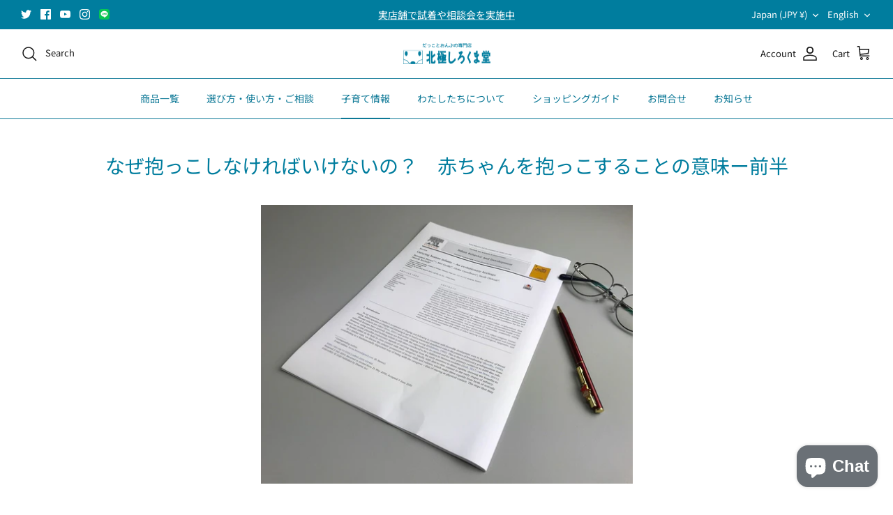

--- FILE ---
content_type: text/html; charset=utf-8
request_url: https://babywearing.jp/en/blogs/helpful/post-2557
body_size: 34257
content:
<!DOCTYPE html><html lang="en" dir="ltr" fontify-lang="en">
<head>
  <!-- Symmetry 5.5.1 -->

  <link rel="preload" href="//babywearing.jp/cdn/shop/t/4/assets/styles.css?v=40910927870568933891762652202" as="style">
  <meta charset="utf-8" />
<meta name="viewport" content="width=device-width,initial-scale=1.0" />
<meta http-equiv="X-UA-Compatible" content="IE=edge">

<link rel="preconnect" href="https://cdn.shopify.com" crossorigin>
<link rel="preconnect" href="https://fonts.shopify.com" crossorigin>
<link rel="preconnect" href="https://monorail-edge.shopifysvc.com"><link rel="preload" as="font" href="//babywearing.jp/cdn/fonts/noto_sans_japanese/notosansjapanese_n4.74a6927b879b930fdec4ab8bb6917103ae8bbca9.woff2" type="font/woff2" crossorigin><link rel="preload" as="font" href="//babywearing.jp/cdn/fonts/noto_sans_japanese/notosansjapanese_n7.1abda075dc6bf08053b865d23e5712ef6cfa899b.woff2" type="font/woff2" crossorigin><link rel="preload" as="font" href="//babywearing.jp/cdn/fonts/noto_sans_japanese/notosansjapanese_n4.74a6927b879b930fdec4ab8bb6917103ae8bbca9.woff2" type="font/woff2" crossorigin><link rel="preload" as="font" href="//babywearing.jp/cdn/fonts/noto_sans_japanese/notosansjapanese_n4.74a6927b879b930fdec4ab8bb6917103ae8bbca9.woff2" type="font/woff2" crossorigin><link rel="preload" as="font" href="//babywearing.jp/cdn/fonts/noto_sans_japanese/notosansjapanese_n4.74a6927b879b930fdec4ab8bb6917103ae8bbca9.woff2" type="font/woff2" crossorigin><link rel="preload" href="//babywearing.jp/cdn/shop/t/4/assets/vendor.min.js?v=11589511144441591071740527866" as="script">
<link rel="preload" href="//babywearing.jp/cdn/shop/t/4/assets/theme.js?v=172761886286336948161740527866" as="script"><link rel="canonical" href="https://babywearing.jp/en/blogs/helpful/post-2557" /><link rel="shortcut icon" href="//babywearing.jp/cdn/shop/files/logo_square.png?v=1664775817" type="image/png" /><meta name="description" content="進化で残されてきた「抱っこ」の意味について，2020年に発行された論文をもとに紐解いてみましょう。赤ちゃんは自分で移動できないから，抱っこするのは当然—。ですよね，確かにそのとおりです。（専門家が教える新生児の怖くない抱き方はこちらのページをご覧ください。）         人類が誕生して700万年たちましたが，抱っこしなければいけない（生きていけない）という状態を続けているのは，抱っこになんらかの意味があるからでしょうか。それともたまたま？   この記事では2020年に発表されたCarring human infants - An evolutionary heritage『人の進化と抱っこ，その重要性』(Berecz et al">

  <title>
    なぜ抱っこしなければいけないの？　赤ちゃんを抱っこすることの意味ー前半 &ndash; 北極しろくま堂
  </title>

  <meta property="og:site_name" content="北極しろくま堂">
<meta property="og:url" content="https://babywearing.jp/en/blogs/helpful/post-2557">
<meta property="og:title" content="なぜ抱っこしなければいけないの？　赤ちゃんを抱っこすることの意味ー前半">
<meta property="og:type" content="article">
<meta property="og:description" content="進化で残されてきた「抱っこ」の意味について，2020年に発行された論文をもとに紐解いてみましょう。赤ちゃんは自分で移動できないから，抱っこするのは当然—。ですよね，確かにそのとおりです。（専門家が教える新生児の怖くない抱き方はこちらのページをご覧ください。）         人類が誕生して700万年たちましたが，抱っこしなければいけない（生きていけない）という状態を続けているのは，抱っこになんらかの意味があるからでしょうか。それともたまたま？   この記事では2020年に発表されたCarring human infants - An evolutionary heritage『人の進化と抱っこ，その重要性』(Berecz et al"><meta property="og:image" content="http://babywearing.jp/cdn/shop/articles/IMG_3755_a39689e9-4142-4a58-858a-9ccb163de50e_1200x1200.jpg?v=1746516662">
  <meta property="og:image:secure_url" content="https://babywearing.jp/cdn/shop/articles/IMG_3755_a39689e9-4142-4a58-858a-9ccb163de50e_1200x1200.jpg?v=1746516662">
  <meta property="og:image:width" content="1000">
  <meta property="og:image:height" content="750"><meta name="twitter:site" content="@H_SHIROKUMADO"><meta name="twitter:card" content="summary_large_image">
<meta name="twitter:title" content="なぜ抱っこしなければいけないの？　赤ちゃんを抱っこすることの意味ー前半">
<meta name="twitter:description" content="進化で残されてきた「抱っこ」の意味について，2020年に発行された論文をもとに紐解いてみましょう。赤ちゃんは自分で移動できないから，抱っこするのは当然—。ですよね，確かにそのとおりです。（専門家が教える新生児の怖くない抱き方はこちらのページをご覧ください。）         人類が誕生して700万年たちましたが，抱っこしなければいけない（生きていけない）という状態を続けているのは，抱っこになんらかの意味があるからでしょうか。それともたまたま？   この記事では2020年に発表されたCarring human infants - An evolutionary heritage『人の進化と抱っこ，その重要性』(Berecz et al">


  <link href="//babywearing.jp/cdn/shop/t/4/assets/styles.css?v=40910927870568933891762652202" rel="stylesheet" type="text/css" media="all" />

  <script>
    window.theme = window.theme || {};
    theme.money_format_with_product_code_preference = "{{amount_no_decimals}} 円（税込）";
    theme.money_format_with_cart_code_preference = "{{amount_no_decimals}} 円（税込）";
    theme.money_format = "{{amount_no_decimals}} 円（税込）";
    theme.strings = {
      previous: "Previous",
      next: "Next",
      addressError: "Error looking up that address",
      addressNoResults: "No results for that address",
      addressQueryLimit: "You have exceeded the Google API usage limit. Consider upgrading to a \u003ca href=\"https:\/\/developers.google.com\/maps\/premium\/usage-limits\"\u003ePremium Plan\u003c\/a\u003e.",
      authError: "There was a problem authenticating your Google Maps API Key.",
      icon_labels_left: "Left",
      icon_labels_right: "Right",
      icon_labels_down: "Down",
      icon_labels_close: "Close",
      icon_labels_plus: "Plus",
      cart_terms_confirmation: "You must agree to the terms and conditions before continuing.",
      products_listing_from: "From",
      layout_live_search_see_all: "See all results",
      products_product_add_to_cart: "Add to Cart",
      products_variant_no_stock: "Sold out",
      products_variant_non_existent: "Unavailable",
      products_product_pick_a: "Pick a",
      general_navigation_menu_toggle_aria_label: "Toggle menu",
      general_accessibility_labels_close: "Close",
      products_product_adding_to_cart: "Adding",
      products_product_added_to_cart: "Added to cart",
      general_quick_search_pages: "Pages",
      general_quick_search_no_results: "Sorry, we couldn\u0026#39;t find any results",
      collections_general_see_all_subcollections: "See all..."
    };
    theme.routes = {
      cart_url: '/en/cart',
      cart_add_url: '/en/cart/add.js',
      cart_change_url: '/en/cart/change',
      predictive_search_url: '/en/search/suggest'
    };
    theme.settings = {
      cart_type: "drawer",
      quickbuy_style: "button",
      avoid_orphans: true
    };
    document.documentElement.classList.add('js');
  </script><script>window.performance && window.performance.mark && window.performance.mark('shopify.content_for_header.start');</script><meta name="facebook-domain-verification" content="o10lrf0dctkcik73zqsr652wusl5xs">
<meta id="shopify-digital-wallet" name="shopify-digital-wallet" content="/66705457373/digital_wallets/dialog">
<meta name="shopify-checkout-api-token" content="6d24876172cb30188261eff6a4a6059c">
<link rel="alternate" type="application/atom+xml" title="Feed" href="/en/blogs/helpful.atom" />
<link rel="alternate" hreflang="x-default" href="https://babywearing.jp/blogs/helpful/post-2557">
<link rel="alternate" hreflang="ja" href="https://babywearing.jp/blogs/helpful/post-2557">
<link rel="alternate" hreflang="zh-Hant" href="https://babywearing.jp/zh/blogs/helpful/post-2557">
<link rel="alternate" hreflang="en" href="https://babywearing.jp/en/blogs/helpful/post-2557">
<link rel="alternate" hreflang="zh-Hant-JP" href="https://babywearing.jp/zh/blogs/helpful/post-2557">
<link rel="alternate" hreflang="zh-Hant-TW" href="https://babywearing.jp/zh/blogs/helpful/post-2557">
<link rel="alternate" hreflang="zh-Hant-US" href="https://babywearing.jp/zh/blogs/helpful/post-2557">
<script async="async" src="/checkouts/internal/preloads.js?locale=en-JP"></script>
<link rel="preconnect" href="https://shop.app" crossorigin="anonymous">
<script async="async" src="https://shop.app/checkouts/internal/preloads.js?locale=en-JP&shop_id=66705457373" crossorigin="anonymous"></script>
<script id="shopify-features" type="application/json">{"accessToken":"6d24876172cb30188261eff6a4a6059c","betas":["rich-media-storefront-analytics"],"domain":"babywearing.jp","predictiveSearch":false,"shopId":66705457373,"locale":"en"}</script>
<script>var Shopify = Shopify || {};
Shopify.shop = "babywearing-jp.myshopify.com";
Shopify.locale = "en";
Shopify.currency = {"active":"JPY","rate":"1.0"};
Shopify.country = "JP";
Shopify.theme = {"name":"北極しろくま堂 ポーチプレゼントキャンペーン","id":148692304093,"schema_name":"Symmetry","schema_version":"5.5.1","theme_store_id":null,"role":"main"};
Shopify.theme.handle = "null";
Shopify.theme.style = {"id":null,"handle":null};
Shopify.cdnHost = "babywearing.jp/cdn";
Shopify.routes = Shopify.routes || {};
Shopify.routes.root = "/en/";</script>
<script type="module">!function(o){(o.Shopify=o.Shopify||{}).modules=!0}(window);</script>
<script>!function(o){function n(){var o=[];function n(){o.push(Array.prototype.slice.apply(arguments))}return n.q=o,n}var t=o.Shopify=o.Shopify||{};t.loadFeatures=n(),t.autoloadFeatures=n()}(window);</script>
<script>
  window.ShopifyPay = window.ShopifyPay || {};
  window.ShopifyPay.apiHost = "shop.app\/pay";
  window.ShopifyPay.redirectState = null;
</script>
<script id="shop-js-analytics" type="application/json">{"pageType":"article"}</script>
<script defer="defer" async type="module" src="//babywearing.jp/cdn/shopifycloud/shop-js/modules/v2/client.init-shop-cart-sync_BT-GjEfc.en.esm.js"></script>
<script defer="defer" async type="module" src="//babywearing.jp/cdn/shopifycloud/shop-js/modules/v2/chunk.common_D58fp_Oc.esm.js"></script>
<script defer="defer" async type="module" src="//babywearing.jp/cdn/shopifycloud/shop-js/modules/v2/chunk.modal_xMitdFEc.esm.js"></script>
<script type="module">
  await import("//babywearing.jp/cdn/shopifycloud/shop-js/modules/v2/client.init-shop-cart-sync_BT-GjEfc.en.esm.js");
await import("//babywearing.jp/cdn/shopifycloud/shop-js/modules/v2/chunk.common_D58fp_Oc.esm.js");
await import("//babywearing.jp/cdn/shopifycloud/shop-js/modules/v2/chunk.modal_xMitdFEc.esm.js");

  window.Shopify.SignInWithShop?.initShopCartSync?.({"fedCMEnabled":true,"windoidEnabled":true});

</script>
<script>
  window.Shopify = window.Shopify || {};
  if (!window.Shopify.featureAssets) window.Shopify.featureAssets = {};
  window.Shopify.featureAssets['shop-js'] = {"shop-cart-sync":["modules/v2/client.shop-cart-sync_DZOKe7Ll.en.esm.js","modules/v2/chunk.common_D58fp_Oc.esm.js","modules/v2/chunk.modal_xMitdFEc.esm.js"],"init-fed-cm":["modules/v2/client.init-fed-cm_B6oLuCjv.en.esm.js","modules/v2/chunk.common_D58fp_Oc.esm.js","modules/v2/chunk.modal_xMitdFEc.esm.js"],"shop-cash-offers":["modules/v2/client.shop-cash-offers_D2sdYoxE.en.esm.js","modules/v2/chunk.common_D58fp_Oc.esm.js","modules/v2/chunk.modal_xMitdFEc.esm.js"],"shop-login-button":["modules/v2/client.shop-login-button_QeVjl5Y3.en.esm.js","modules/v2/chunk.common_D58fp_Oc.esm.js","modules/v2/chunk.modal_xMitdFEc.esm.js"],"pay-button":["modules/v2/client.pay-button_DXTOsIq6.en.esm.js","modules/v2/chunk.common_D58fp_Oc.esm.js","modules/v2/chunk.modal_xMitdFEc.esm.js"],"shop-button":["modules/v2/client.shop-button_DQZHx9pm.en.esm.js","modules/v2/chunk.common_D58fp_Oc.esm.js","modules/v2/chunk.modal_xMitdFEc.esm.js"],"avatar":["modules/v2/client.avatar_BTnouDA3.en.esm.js"],"init-windoid":["modules/v2/client.init-windoid_CR1B-cfM.en.esm.js","modules/v2/chunk.common_D58fp_Oc.esm.js","modules/v2/chunk.modal_xMitdFEc.esm.js"],"init-shop-for-new-customer-accounts":["modules/v2/client.init-shop-for-new-customer-accounts_C_vY_xzh.en.esm.js","modules/v2/client.shop-login-button_QeVjl5Y3.en.esm.js","modules/v2/chunk.common_D58fp_Oc.esm.js","modules/v2/chunk.modal_xMitdFEc.esm.js"],"init-shop-email-lookup-coordinator":["modules/v2/client.init-shop-email-lookup-coordinator_BI7n9ZSv.en.esm.js","modules/v2/chunk.common_D58fp_Oc.esm.js","modules/v2/chunk.modal_xMitdFEc.esm.js"],"init-shop-cart-sync":["modules/v2/client.init-shop-cart-sync_BT-GjEfc.en.esm.js","modules/v2/chunk.common_D58fp_Oc.esm.js","modules/v2/chunk.modal_xMitdFEc.esm.js"],"shop-toast-manager":["modules/v2/client.shop-toast-manager_DiYdP3xc.en.esm.js","modules/v2/chunk.common_D58fp_Oc.esm.js","modules/v2/chunk.modal_xMitdFEc.esm.js"],"init-customer-accounts":["modules/v2/client.init-customer-accounts_D9ZNqS-Q.en.esm.js","modules/v2/client.shop-login-button_QeVjl5Y3.en.esm.js","modules/v2/chunk.common_D58fp_Oc.esm.js","modules/v2/chunk.modal_xMitdFEc.esm.js"],"init-customer-accounts-sign-up":["modules/v2/client.init-customer-accounts-sign-up_iGw4briv.en.esm.js","modules/v2/client.shop-login-button_QeVjl5Y3.en.esm.js","modules/v2/chunk.common_D58fp_Oc.esm.js","modules/v2/chunk.modal_xMitdFEc.esm.js"],"shop-follow-button":["modules/v2/client.shop-follow-button_CqMgW2wH.en.esm.js","modules/v2/chunk.common_D58fp_Oc.esm.js","modules/v2/chunk.modal_xMitdFEc.esm.js"],"checkout-modal":["modules/v2/client.checkout-modal_xHeaAweL.en.esm.js","modules/v2/chunk.common_D58fp_Oc.esm.js","modules/v2/chunk.modal_xMitdFEc.esm.js"],"shop-login":["modules/v2/client.shop-login_D91U-Q7h.en.esm.js","modules/v2/chunk.common_D58fp_Oc.esm.js","modules/v2/chunk.modal_xMitdFEc.esm.js"],"lead-capture":["modules/v2/client.lead-capture_BJmE1dJe.en.esm.js","modules/v2/chunk.common_D58fp_Oc.esm.js","modules/v2/chunk.modal_xMitdFEc.esm.js"],"payment-terms":["modules/v2/client.payment-terms_Ci9AEqFq.en.esm.js","modules/v2/chunk.common_D58fp_Oc.esm.js","modules/v2/chunk.modal_xMitdFEc.esm.js"]};
</script>
<script>(function() {
  var isLoaded = false;
  function asyncLoad() {
    if (isLoaded) return;
    isLoaded = true;
    var urls = ["https:\/\/gift-script-pr.pages.dev\/script.js?shop=babywearing-jp.myshopify.com","https:\/\/delivery-date-and-time-picker.amp.tokyo\/script_tags\/cart_attributes.js?shop=babywearing-jp.myshopify.com","https:\/\/cdn.nfcube.com\/instafeed-582ca8482a0f00de0e97461aefe4d36b.js?shop=babywearing-jp.myshopify.com"];
    for (var i = 0; i < urls.length; i++) {
      var s = document.createElement('script');
      s.type = 'text/javascript';
      s.async = true;
      s.src = urls[i];
      var x = document.getElementsByTagName('script')[0];
      x.parentNode.insertBefore(s, x);
    }
  };
  if(window.attachEvent) {
    window.attachEvent('onload', asyncLoad);
  } else {
    window.addEventListener('load', asyncLoad, false);
  }
})();</script>
<script id="__st">var __st={"a":66705457373,"offset":32400,"reqid":"65c08dfb-5c57-49c5-85ee-42a95d0f7902-1769341209","pageurl":"babywearing.jp\/en\/blogs\/helpful\/post-2557","s":"articles-588122390749","u":"07014396da5c","p":"article","rtyp":"article","rid":588122390749};</script>
<script>window.ShopifyPaypalV4VisibilityTracking = true;</script>
<script id="captcha-bootstrap">!function(){'use strict';const t='contact',e='account',n='new_comment',o=[[t,t],['blogs',n],['comments',n],[t,'customer']],c=[[e,'customer_login'],[e,'guest_login'],[e,'recover_customer_password'],[e,'create_customer']],r=t=>t.map((([t,e])=>`form[action*='/${t}']:not([data-nocaptcha='true']) input[name='form_type'][value='${e}']`)).join(','),a=t=>()=>t?[...document.querySelectorAll(t)].map((t=>t.form)):[];function s(){const t=[...o],e=r(t);return a(e)}const i='password',u='form_key',d=['recaptcha-v3-token','g-recaptcha-response','h-captcha-response',i],f=()=>{try{return window.sessionStorage}catch{return}},m='__shopify_v',_=t=>t.elements[u];function p(t,e,n=!1){try{const o=window.sessionStorage,c=JSON.parse(o.getItem(e)),{data:r}=function(t){const{data:e,action:n}=t;return t[m]||n?{data:e,action:n}:{data:t,action:n}}(c);for(const[e,n]of Object.entries(r))t.elements[e]&&(t.elements[e].value=n);n&&o.removeItem(e)}catch(o){console.error('form repopulation failed',{error:o})}}const l='form_type',E='cptcha';function T(t){t.dataset[E]=!0}const w=window,h=w.document,L='Shopify',v='ce_forms',y='captcha';let A=!1;((t,e)=>{const n=(g='f06e6c50-85a8-45c8-87d0-21a2b65856fe',I='https://cdn.shopify.com/shopifycloud/storefront-forms-hcaptcha/ce_storefront_forms_captcha_hcaptcha.v1.5.2.iife.js',D={infoText:'Protected by hCaptcha',privacyText:'Privacy',termsText:'Terms'},(t,e,n)=>{const o=w[L][v],c=o.bindForm;if(c)return c(t,g,e,D).then(n);var r;o.q.push([[t,g,e,D],n]),r=I,A||(h.body.append(Object.assign(h.createElement('script'),{id:'captcha-provider',async:!0,src:r})),A=!0)});var g,I,D;w[L]=w[L]||{},w[L][v]=w[L][v]||{},w[L][v].q=[],w[L][y]=w[L][y]||{},w[L][y].protect=function(t,e){n(t,void 0,e),T(t)},Object.freeze(w[L][y]),function(t,e,n,w,h,L){const[v,y,A,g]=function(t,e,n){const i=e?o:[],u=t?c:[],d=[...i,...u],f=r(d),m=r(i),_=r(d.filter((([t,e])=>n.includes(e))));return[a(f),a(m),a(_),s()]}(w,h,L),I=t=>{const e=t.target;return e instanceof HTMLFormElement?e:e&&e.form},D=t=>v().includes(t);t.addEventListener('submit',(t=>{const e=I(t);if(!e)return;const n=D(e)&&!e.dataset.hcaptchaBound&&!e.dataset.recaptchaBound,o=_(e),c=g().includes(e)&&(!o||!o.value);(n||c)&&t.preventDefault(),c&&!n&&(function(t){try{if(!f())return;!function(t){const e=f();if(!e)return;const n=_(t);if(!n)return;const o=n.value;o&&e.removeItem(o)}(t);const e=Array.from(Array(32),(()=>Math.random().toString(36)[2])).join('');!function(t,e){_(t)||t.append(Object.assign(document.createElement('input'),{type:'hidden',name:u})),t.elements[u].value=e}(t,e),function(t,e){const n=f();if(!n)return;const o=[...t.querySelectorAll(`input[type='${i}']`)].map((({name:t})=>t)),c=[...d,...o],r={};for(const[a,s]of new FormData(t).entries())c.includes(a)||(r[a]=s);n.setItem(e,JSON.stringify({[m]:1,action:t.action,data:r}))}(t,e)}catch(e){console.error('failed to persist form',e)}}(e),e.submit())}));const S=(t,e)=>{t&&!t.dataset[E]&&(n(t,e.some((e=>e===t))),T(t))};for(const o of['focusin','change'])t.addEventListener(o,(t=>{const e=I(t);D(e)&&S(e,y())}));const B=e.get('form_key'),M=e.get(l),P=B&&M;t.addEventListener('DOMContentLoaded',(()=>{const t=y();if(P)for(const e of t)e.elements[l].value===M&&p(e,B);[...new Set([...A(),...v().filter((t=>'true'===t.dataset.shopifyCaptcha))])].forEach((e=>S(e,t)))}))}(h,new URLSearchParams(w.location.search),n,t,e,['guest_login'])})(!0,!0)}();</script>
<script integrity="sha256-4kQ18oKyAcykRKYeNunJcIwy7WH5gtpwJnB7kiuLZ1E=" data-source-attribution="shopify.loadfeatures" defer="defer" src="//babywearing.jp/cdn/shopifycloud/storefront/assets/storefront/load_feature-a0a9edcb.js" crossorigin="anonymous"></script>
<script crossorigin="anonymous" defer="defer" src="//babywearing.jp/cdn/shopifycloud/storefront/assets/shopify_pay/storefront-65b4c6d7.js?v=20250812"></script>
<script data-source-attribution="shopify.dynamic_checkout.dynamic.init">var Shopify=Shopify||{};Shopify.PaymentButton=Shopify.PaymentButton||{isStorefrontPortableWallets:!0,init:function(){window.Shopify.PaymentButton.init=function(){};var t=document.createElement("script");t.src="https://babywearing.jp/cdn/shopifycloud/portable-wallets/latest/portable-wallets.en.js",t.type="module",document.head.appendChild(t)}};
</script>
<script data-source-attribution="shopify.dynamic_checkout.buyer_consent">
  function portableWalletsHideBuyerConsent(e){var t=document.getElementById("shopify-buyer-consent"),n=document.getElementById("shopify-subscription-policy-button");t&&n&&(t.classList.add("hidden"),t.setAttribute("aria-hidden","true"),n.removeEventListener("click",e))}function portableWalletsShowBuyerConsent(e){var t=document.getElementById("shopify-buyer-consent"),n=document.getElementById("shopify-subscription-policy-button");t&&n&&(t.classList.remove("hidden"),t.removeAttribute("aria-hidden"),n.addEventListener("click",e))}window.Shopify?.PaymentButton&&(window.Shopify.PaymentButton.hideBuyerConsent=portableWalletsHideBuyerConsent,window.Shopify.PaymentButton.showBuyerConsent=portableWalletsShowBuyerConsent);
</script>
<script data-source-attribution="shopify.dynamic_checkout.cart.bootstrap">document.addEventListener("DOMContentLoaded",(function(){function t(){return document.querySelector("shopify-accelerated-checkout-cart, shopify-accelerated-checkout")}if(t())Shopify.PaymentButton.init();else{new MutationObserver((function(e,n){t()&&(Shopify.PaymentButton.init(),n.disconnect())})).observe(document.body,{childList:!0,subtree:!0})}}));
</script>
<link id="shopify-accelerated-checkout-styles" rel="stylesheet" media="screen" href="https://babywearing.jp/cdn/shopifycloud/portable-wallets/latest/accelerated-checkout-backwards-compat.css" crossorigin="anonymous">
<style id="shopify-accelerated-checkout-cart">
        #shopify-buyer-consent {
  margin-top: 1em;
  display: inline-block;
  width: 100%;
}

#shopify-buyer-consent.hidden {
  display: none;
}

#shopify-subscription-policy-button {
  background: none;
  border: none;
  padding: 0;
  text-decoration: underline;
  font-size: inherit;
  cursor: pointer;
}

#shopify-subscription-policy-button::before {
  box-shadow: none;
}

      </style>

<script>window.performance && window.performance.mark && window.performance.mark('shopify.content_for_header.end');</script> 
 
<script src="https://cdn.shopify.com/extensions/e8878072-2f6b-4e89-8082-94b04320908d/inbox-1254/assets/inbox-chat-loader.js" type="text/javascript" defer="defer"></script>
<link href="https://monorail-edge.shopifysvc.com" rel="dns-prefetch">
<script>(function(){if ("sendBeacon" in navigator && "performance" in window) {try {var session_token_from_headers = performance.getEntriesByType('navigation')[0].serverTiming.find(x => x.name == '_s').description;} catch {var session_token_from_headers = undefined;}var session_cookie_matches = document.cookie.match(/_shopify_s=([^;]*)/);var session_token_from_cookie = session_cookie_matches && session_cookie_matches.length === 2 ? session_cookie_matches[1] : "";var session_token = session_token_from_headers || session_token_from_cookie || "";function handle_abandonment_event(e) {var entries = performance.getEntries().filter(function(entry) {return /monorail-edge.shopifysvc.com/.test(entry.name);});if (!window.abandonment_tracked && entries.length === 0) {window.abandonment_tracked = true;var currentMs = Date.now();var navigation_start = performance.timing.navigationStart;var payload = {shop_id: 66705457373,url: window.location.href,navigation_start,duration: currentMs - navigation_start,session_token,page_type: "article"};window.navigator.sendBeacon("https://monorail-edge.shopifysvc.com/v1/produce", JSON.stringify({schema_id: "online_store_buyer_site_abandonment/1.1",payload: payload,metadata: {event_created_at_ms: currentMs,event_sent_at_ms: currentMs}}));}}window.addEventListener('pagehide', handle_abandonment_event);}}());</script>
<script id="web-pixels-manager-setup">(function e(e,d,r,n,o){if(void 0===o&&(o={}),!Boolean(null===(a=null===(i=window.Shopify)||void 0===i?void 0:i.analytics)||void 0===a?void 0:a.replayQueue)){var i,a;window.Shopify=window.Shopify||{};var t=window.Shopify;t.analytics=t.analytics||{};var s=t.analytics;s.replayQueue=[],s.publish=function(e,d,r){return s.replayQueue.push([e,d,r]),!0};try{self.performance.mark("wpm:start")}catch(e){}var l=function(){var e={modern:/Edge?\/(1{2}[4-9]|1[2-9]\d|[2-9]\d{2}|\d{4,})\.\d+(\.\d+|)|Firefox\/(1{2}[4-9]|1[2-9]\d|[2-9]\d{2}|\d{4,})\.\d+(\.\d+|)|Chrom(ium|e)\/(9{2}|\d{3,})\.\d+(\.\d+|)|(Maci|X1{2}).+ Version\/(15\.\d+|(1[6-9]|[2-9]\d|\d{3,})\.\d+)([,.]\d+|)( \(\w+\)|)( Mobile\/\w+|) Safari\/|Chrome.+OPR\/(9{2}|\d{3,})\.\d+\.\d+|(CPU[ +]OS|iPhone[ +]OS|CPU[ +]iPhone|CPU IPhone OS|CPU iPad OS)[ +]+(15[._]\d+|(1[6-9]|[2-9]\d|\d{3,})[._]\d+)([._]\d+|)|Android:?[ /-](13[3-9]|1[4-9]\d|[2-9]\d{2}|\d{4,})(\.\d+|)(\.\d+|)|Android.+Firefox\/(13[5-9]|1[4-9]\d|[2-9]\d{2}|\d{4,})\.\d+(\.\d+|)|Android.+Chrom(ium|e)\/(13[3-9]|1[4-9]\d|[2-9]\d{2}|\d{4,})\.\d+(\.\d+|)|SamsungBrowser\/([2-9]\d|\d{3,})\.\d+/,legacy:/Edge?\/(1[6-9]|[2-9]\d|\d{3,})\.\d+(\.\d+|)|Firefox\/(5[4-9]|[6-9]\d|\d{3,})\.\d+(\.\d+|)|Chrom(ium|e)\/(5[1-9]|[6-9]\d|\d{3,})\.\d+(\.\d+|)([\d.]+$|.*Safari\/(?![\d.]+ Edge\/[\d.]+$))|(Maci|X1{2}).+ Version\/(10\.\d+|(1[1-9]|[2-9]\d|\d{3,})\.\d+)([,.]\d+|)( \(\w+\)|)( Mobile\/\w+|) Safari\/|Chrome.+OPR\/(3[89]|[4-9]\d|\d{3,})\.\d+\.\d+|(CPU[ +]OS|iPhone[ +]OS|CPU[ +]iPhone|CPU IPhone OS|CPU iPad OS)[ +]+(10[._]\d+|(1[1-9]|[2-9]\d|\d{3,})[._]\d+)([._]\d+|)|Android:?[ /-](13[3-9]|1[4-9]\d|[2-9]\d{2}|\d{4,})(\.\d+|)(\.\d+|)|Mobile Safari.+OPR\/([89]\d|\d{3,})\.\d+\.\d+|Android.+Firefox\/(13[5-9]|1[4-9]\d|[2-9]\d{2}|\d{4,})\.\d+(\.\d+|)|Android.+Chrom(ium|e)\/(13[3-9]|1[4-9]\d|[2-9]\d{2}|\d{4,})\.\d+(\.\d+|)|Android.+(UC? ?Browser|UCWEB|U3)[ /]?(15\.([5-9]|\d{2,})|(1[6-9]|[2-9]\d|\d{3,})\.\d+)\.\d+|SamsungBrowser\/(5\.\d+|([6-9]|\d{2,})\.\d+)|Android.+MQ{2}Browser\/(14(\.(9|\d{2,})|)|(1[5-9]|[2-9]\d|\d{3,})(\.\d+|))(\.\d+|)|K[Aa][Ii]OS\/(3\.\d+|([4-9]|\d{2,})\.\d+)(\.\d+|)/},d=e.modern,r=e.legacy,n=navigator.userAgent;return n.match(d)?"modern":n.match(r)?"legacy":"unknown"}(),u="modern"===l?"modern":"legacy",c=(null!=n?n:{modern:"",legacy:""})[u],f=function(e){return[e.baseUrl,"/wpm","/b",e.hashVersion,"modern"===e.buildTarget?"m":"l",".js"].join("")}({baseUrl:d,hashVersion:r,buildTarget:u}),m=function(e){var d=e.version,r=e.bundleTarget,n=e.surface,o=e.pageUrl,i=e.monorailEndpoint;return{emit:function(e){var a=e.status,t=e.errorMsg,s=(new Date).getTime(),l=JSON.stringify({metadata:{event_sent_at_ms:s},events:[{schema_id:"web_pixels_manager_load/3.1",payload:{version:d,bundle_target:r,page_url:o,status:a,surface:n,error_msg:t},metadata:{event_created_at_ms:s}}]});if(!i)return console&&console.warn&&console.warn("[Web Pixels Manager] No Monorail endpoint provided, skipping logging."),!1;try{return self.navigator.sendBeacon.bind(self.navigator)(i,l)}catch(e){}var u=new XMLHttpRequest;try{return u.open("POST",i,!0),u.setRequestHeader("Content-Type","text/plain"),u.send(l),!0}catch(e){return console&&console.warn&&console.warn("[Web Pixels Manager] Got an unhandled error while logging to Monorail."),!1}}}}({version:r,bundleTarget:l,surface:e.surface,pageUrl:self.location.href,monorailEndpoint:e.monorailEndpoint});try{o.browserTarget=l,function(e){var d=e.src,r=e.async,n=void 0===r||r,o=e.onload,i=e.onerror,a=e.sri,t=e.scriptDataAttributes,s=void 0===t?{}:t,l=document.createElement("script"),u=document.querySelector("head"),c=document.querySelector("body");if(l.async=n,l.src=d,a&&(l.integrity=a,l.crossOrigin="anonymous"),s)for(var f in s)if(Object.prototype.hasOwnProperty.call(s,f))try{l.dataset[f]=s[f]}catch(e){}if(o&&l.addEventListener("load",o),i&&l.addEventListener("error",i),u)u.appendChild(l);else{if(!c)throw new Error("Did not find a head or body element to append the script");c.appendChild(l)}}({src:f,async:!0,onload:function(){if(!function(){var e,d;return Boolean(null===(d=null===(e=window.Shopify)||void 0===e?void 0:e.analytics)||void 0===d?void 0:d.initialized)}()){var d=window.webPixelsManager.init(e)||void 0;if(d){var r=window.Shopify.analytics;r.replayQueue.forEach((function(e){var r=e[0],n=e[1],o=e[2];d.publishCustomEvent(r,n,o)})),r.replayQueue=[],r.publish=d.publishCustomEvent,r.visitor=d.visitor,r.initialized=!0}}},onerror:function(){return m.emit({status:"failed",errorMsg:"".concat(f," has failed to load")})},sri:function(e){var d=/^sha384-[A-Za-z0-9+/=]+$/;return"string"==typeof e&&d.test(e)}(c)?c:"",scriptDataAttributes:o}),m.emit({status:"loading"})}catch(e){m.emit({status:"failed",errorMsg:(null==e?void 0:e.message)||"Unknown error"})}}})({shopId: 66705457373,storefrontBaseUrl: "https://babywearing.jp",extensionsBaseUrl: "https://extensions.shopifycdn.com/cdn/shopifycloud/web-pixels-manager",monorailEndpoint: "https://monorail-edge.shopifysvc.com/unstable/produce_batch",surface: "storefront-renderer",enabledBetaFlags: ["2dca8a86"],webPixelsConfigList: [{"id":"434798813","configuration":"{\"config\":\"{\\\"pixel_id\\\":\\\"G-K3LDD24L3Q\\\",\\\"target_country\\\":\\\"JP\\\",\\\"gtag_events\\\":[{\\\"type\\\":\\\"search\\\",\\\"action_label\\\":[\\\"G-K3LDD24L3Q\\\",\\\"AW-370255788\\\/gNoiCPuI348ZEKzPxrAB\\\"]},{\\\"type\\\":\\\"begin_checkout\\\",\\\"action_label\\\":[\\\"G-K3LDD24L3Q\\\",\\\"AW-370255788\\\/4RjBCIGJ348ZEKzPxrAB\\\"]},{\\\"type\\\":\\\"view_item\\\",\\\"action_label\\\":[\\\"G-K3LDD24L3Q\\\",\\\"AW-370255788\\\/LA1ECIiH348ZEKzPxrAB\\\",\\\"MC-WBNT0P8LVK\\\"]},{\\\"type\\\":\\\"purchase\\\",\\\"action_label\\\":[\\\"G-K3LDD24L3Q\\\",\\\"AW-370255788\\\/OA8nCIKH348ZEKzPxrAB\\\",\\\"MC-WBNT0P8LVK\\\"]},{\\\"type\\\":\\\"page_view\\\",\\\"action_label\\\":[\\\"G-K3LDD24L3Q\\\",\\\"AW-370255788\\\/sizgCIWH348ZEKzPxrAB\\\",\\\"MC-WBNT0P8LVK\\\"]},{\\\"type\\\":\\\"add_payment_info\\\",\\\"action_label\\\":[\\\"G-K3LDD24L3Q\\\",\\\"AW-370255788\\\/-Pv_CISJ348ZEKzPxrAB\\\"]},{\\\"type\\\":\\\"add_to_cart\\\",\\\"action_label\\\":[\\\"G-K3LDD24L3Q\\\",\\\"AW-370255788\\\/Wy79CP6I348ZEKzPxrAB\\\"]}],\\\"enable_monitoring_mode\\\":false}\"}","eventPayloadVersion":"v1","runtimeContext":"OPEN","scriptVersion":"b2a88bafab3e21179ed38636efcd8a93","type":"APP","apiClientId":1780363,"privacyPurposes":[],"dataSharingAdjustments":{"protectedCustomerApprovalScopes":["read_customer_address","read_customer_email","read_customer_name","read_customer_personal_data","read_customer_phone"]}},{"id":"178258141","configuration":"{\"pixel_id\":\"259476276188489\",\"pixel_type\":\"facebook_pixel\",\"metaapp_system_user_token\":\"-\"}","eventPayloadVersion":"v1","runtimeContext":"OPEN","scriptVersion":"ca16bc87fe92b6042fbaa3acc2fbdaa6","type":"APP","apiClientId":2329312,"privacyPurposes":["ANALYTICS","MARKETING","SALE_OF_DATA"],"dataSharingAdjustments":{"protectedCustomerApprovalScopes":["read_customer_address","read_customer_email","read_customer_name","read_customer_personal_data","read_customer_phone"]}},{"id":"31490269","eventPayloadVersion":"1","runtimeContext":"LAX","scriptVersion":"2","type":"CUSTOM","privacyPurposes":["ANALYTICS","MARKETING","SALE_OF_DATA"],"name":"GAにpurchaseイベントを送信する"},{"id":"shopify-app-pixel","configuration":"{}","eventPayloadVersion":"v1","runtimeContext":"STRICT","scriptVersion":"0450","apiClientId":"shopify-pixel","type":"APP","privacyPurposes":["ANALYTICS","MARKETING"]},{"id":"shopify-custom-pixel","eventPayloadVersion":"v1","runtimeContext":"LAX","scriptVersion":"0450","apiClientId":"shopify-pixel","type":"CUSTOM","privacyPurposes":["ANALYTICS","MARKETING"]}],isMerchantRequest: false,initData: {"shop":{"name":"北極しろくま堂","paymentSettings":{"currencyCode":"JPY"},"myshopifyDomain":"babywearing-jp.myshopify.com","countryCode":"JP","storefrontUrl":"https:\/\/babywearing.jp\/en"},"customer":null,"cart":null,"checkout":null,"productVariants":[],"purchasingCompany":null},},"https://babywearing.jp/cdn","fcfee988w5aeb613cpc8e4bc33m6693e112",{"modern":"","legacy":""},{"shopId":"66705457373","storefrontBaseUrl":"https:\/\/babywearing.jp","extensionBaseUrl":"https:\/\/extensions.shopifycdn.com\/cdn\/shopifycloud\/web-pixels-manager","surface":"storefront-renderer","enabledBetaFlags":"[\"2dca8a86\"]","isMerchantRequest":"false","hashVersion":"fcfee988w5aeb613cpc8e4bc33m6693e112","publish":"custom","events":"[[\"page_viewed\",{}]]"});</script><script>
  window.ShopifyAnalytics = window.ShopifyAnalytics || {};
  window.ShopifyAnalytics.meta = window.ShopifyAnalytics.meta || {};
  window.ShopifyAnalytics.meta.currency = 'JPY';
  var meta = {"page":{"pageType":"article","resourceType":"article","resourceId":588122390749,"requestId":"65c08dfb-5c57-49c5-85ee-42a95d0f7902-1769341209"}};
  for (var attr in meta) {
    window.ShopifyAnalytics.meta[attr] = meta[attr];
  }
</script>
<script class="analytics">
  (function () {
    var customDocumentWrite = function(content) {
      var jquery = null;

      if (window.jQuery) {
        jquery = window.jQuery;
      } else if (window.Checkout && window.Checkout.$) {
        jquery = window.Checkout.$;
      }

      if (jquery) {
        jquery('body').append(content);
      }
    };

    var hasLoggedConversion = function(token) {
      if (token) {
        return document.cookie.indexOf('loggedConversion=' + token) !== -1;
      }
      return false;
    }

    var setCookieIfConversion = function(token) {
      if (token) {
        var twoMonthsFromNow = new Date(Date.now());
        twoMonthsFromNow.setMonth(twoMonthsFromNow.getMonth() + 2);

        document.cookie = 'loggedConversion=' + token + '; expires=' + twoMonthsFromNow;
      }
    }

    var trekkie = window.ShopifyAnalytics.lib = window.trekkie = window.trekkie || [];
    if (trekkie.integrations) {
      return;
    }
    trekkie.methods = [
      'identify',
      'page',
      'ready',
      'track',
      'trackForm',
      'trackLink'
    ];
    trekkie.factory = function(method) {
      return function() {
        var args = Array.prototype.slice.call(arguments);
        args.unshift(method);
        trekkie.push(args);
        return trekkie;
      };
    };
    for (var i = 0; i < trekkie.methods.length; i++) {
      var key = trekkie.methods[i];
      trekkie[key] = trekkie.factory(key);
    }
    trekkie.load = function(config) {
      trekkie.config = config || {};
      trekkie.config.initialDocumentCookie = document.cookie;
      var first = document.getElementsByTagName('script')[0];
      var script = document.createElement('script');
      script.type = 'text/javascript';
      script.onerror = function(e) {
        var scriptFallback = document.createElement('script');
        scriptFallback.type = 'text/javascript';
        scriptFallback.onerror = function(error) {
                var Monorail = {
      produce: function produce(monorailDomain, schemaId, payload) {
        var currentMs = new Date().getTime();
        var event = {
          schema_id: schemaId,
          payload: payload,
          metadata: {
            event_created_at_ms: currentMs,
            event_sent_at_ms: currentMs
          }
        };
        return Monorail.sendRequest("https://" + monorailDomain + "/v1/produce", JSON.stringify(event));
      },
      sendRequest: function sendRequest(endpointUrl, payload) {
        // Try the sendBeacon API
        if (window && window.navigator && typeof window.navigator.sendBeacon === 'function' && typeof window.Blob === 'function' && !Monorail.isIos12()) {
          var blobData = new window.Blob([payload], {
            type: 'text/plain'
          });

          if (window.navigator.sendBeacon(endpointUrl, blobData)) {
            return true;
          } // sendBeacon was not successful

        } // XHR beacon

        var xhr = new XMLHttpRequest();

        try {
          xhr.open('POST', endpointUrl);
          xhr.setRequestHeader('Content-Type', 'text/plain');
          xhr.send(payload);
        } catch (e) {
          console.log(e);
        }

        return false;
      },
      isIos12: function isIos12() {
        return window.navigator.userAgent.lastIndexOf('iPhone; CPU iPhone OS 12_') !== -1 || window.navigator.userAgent.lastIndexOf('iPad; CPU OS 12_') !== -1;
      }
    };
    Monorail.produce('monorail-edge.shopifysvc.com',
      'trekkie_storefront_load_errors/1.1',
      {shop_id: 66705457373,
      theme_id: 148692304093,
      app_name: "storefront",
      context_url: window.location.href,
      source_url: "//babywearing.jp/cdn/s/trekkie.storefront.8d95595f799fbf7e1d32231b9a28fd43b70c67d3.min.js"});

        };
        scriptFallback.async = true;
        scriptFallback.src = '//babywearing.jp/cdn/s/trekkie.storefront.8d95595f799fbf7e1d32231b9a28fd43b70c67d3.min.js';
        first.parentNode.insertBefore(scriptFallback, first);
      };
      script.async = true;
      script.src = '//babywearing.jp/cdn/s/trekkie.storefront.8d95595f799fbf7e1d32231b9a28fd43b70c67d3.min.js';
      first.parentNode.insertBefore(script, first);
    };
    trekkie.load(
      {"Trekkie":{"appName":"storefront","development":false,"defaultAttributes":{"shopId":66705457373,"isMerchantRequest":null,"themeId":148692304093,"themeCityHash":"9873910708286653778","contentLanguage":"en","currency":"JPY","eventMetadataId":"0ea8eae2-c7ea-4a26-b5d6-fc18a9830844"},"isServerSideCookieWritingEnabled":true,"monorailRegion":"shop_domain","enabledBetaFlags":["65f19447"]},"Session Attribution":{},"S2S":{"facebookCapiEnabled":true,"source":"trekkie-storefront-renderer","apiClientId":580111}}
    );

    var loaded = false;
    trekkie.ready(function() {
      if (loaded) return;
      loaded = true;

      window.ShopifyAnalytics.lib = window.trekkie;

      var originalDocumentWrite = document.write;
      document.write = customDocumentWrite;
      try { window.ShopifyAnalytics.merchantGoogleAnalytics.call(this); } catch(error) {};
      document.write = originalDocumentWrite;

      window.ShopifyAnalytics.lib.page(null,{"pageType":"article","resourceType":"article","resourceId":588122390749,"requestId":"65c08dfb-5c57-49c5-85ee-42a95d0f7902-1769341209","shopifyEmitted":true});

      var match = window.location.pathname.match(/checkouts\/(.+)\/(thank_you|post_purchase)/)
      var token = match? match[1]: undefined;
      if (!hasLoggedConversion(token)) {
        setCookieIfConversion(token);
        
      }
    });


        var eventsListenerScript = document.createElement('script');
        eventsListenerScript.async = true;
        eventsListenerScript.src = "//babywearing.jp/cdn/shopifycloud/storefront/assets/shop_events_listener-3da45d37.js";
        document.getElementsByTagName('head')[0].appendChild(eventsListenerScript);

})();</script>
<script
  defer
  src="https://babywearing.jp/cdn/shopifycloud/perf-kit/shopify-perf-kit-3.0.4.min.js"
  data-application="storefront-renderer"
  data-shop-id="66705457373"
  data-render-region="gcp-us-east1"
  data-page-type="article"
  data-theme-instance-id="148692304093"
  data-theme-name="Symmetry"
  data-theme-version="5.5.1"
  data-monorail-region="shop_domain"
  data-resource-timing-sampling-rate="10"
  data-shs="true"
  data-shs-beacon="true"
  data-shs-export-with-fetch="true"
  data-shs-logs-sample-rate="1"
  data-shs-beacon-endpoint="https://babywearing.jp/api/collect"
></script>
</head>

<body class="template-article
" data-cc-animate-timeout="0">
  <!-- Google Tag Manager (noscript) -->
<noscript><iframe src="https://www.googletagmanager.com/ns.html?id=GTM-NV6HFT6"
height="0" width="0" style="display:none;visibility:hidden"></iframe></noscript>
<!-- End Google Tag Manager (noscript) --><script>
      if ('IntersectionObserver' in window) {
        document.body.classList.add("cc-animate-enabled");
      }
    </script><a class="skip-link visually-hidden" href="#content">Skip to content</a>

  <div id="shopify-section-announcement-bar" class="shopify-section section-announcement-bar">

<div id="section-id-announcement-bar" class="announcement-bar announcement-bar--with-announcement" data-section-type="announcement-bar" data-cc-animate>
    <style data-shopify>
      #section-id-announcement-bar {
        --announcement-background: #007d9e;
        --announcement-text: #ffffff;
        --link-underline: rgba(255, 255, 255, 0.6);
        --announcement-font-size: 14px;
      }
    </style>

    <div class="container container--no-max">
      <div class="announcement-bar__left desktop-only">
        
          

  <div class="social-links ">
    <ul class="social-links__list">
      
        <li><a aria-label="Twitter" class="twitter" target="_blank" rel="noopener" href="https://twitter.com/H_SHIROKUMADO"><svg width="48px" height="40px" viewBox="0 0 48 40" version="1.1" xmlns="http://www.w3.org/2000/svg" xmlns:xlink="http://www.w3.org/1999/xlink">
    <title>Twitter</title>
    <defs></defs>
    <g stroke="none" stroke-width="1" fill="none" fill-rule="evenodd">
        <g transform="translate(-240.000000, -299.000000)" fill="currentColor">
            <path d="M288,303.735283 C286.236309,304.538462 284.337383,305.081618 282.345483,305.324305 C284.379644,304.076201 285.940482,302.097147 286.675823,299.739617 C284.771263,300.895269 282.666667,301.736006 280.418384,302.18671 C278.626519,300.224991 276.065504,299 273.231203,299 C267.796443,299 263.387216,303.521488 263.387216,309.097508 C263.387216,309.88913 263.471738,310.657638 263.640782,311.397255 C255.456242,310.975442 248.201444,306.959552 243.341433,300.843265 C242.493397,302.339834 242.008804,304.076201 242.008804,305.925244 C242.008804,309.426869 243.747139,312.518238 246.389857,314.329722 C244.778306,314.280607 243.256911,313.821235 241.9271,313.070061 L241.9271,313.194294 C241.9271,318.08848 245.322064,322.17082 249.8299,323.095341 C249.004402,323.33225 248.133826,323.450704 247.235077,323.450704 C246.601162,323.450704 245.981335,323.390033 245.381229,323.271578 C246.634971,327.28169 250.269414,330.2026 254.580032,330.280607 C251.210424,332.99061 246.961789,334.605634 242.349709,334.605634 C241.555203,334.605634 240.769149,334.559408 240,334.466956 C244.358514,337.327194 249.53689,339 255.095615,339 C273.211481,339 283.114633,323.615385 283.114633,310.270495 C283.114633,309.831347 283.106181,309.392199 283.089276,308.961719 C285.013559,307.537378 286.684275,305.760563 288,303.735283"></path>
        </g>
    </g>
</svg></a></li>
      
      
        <li><a aria-label="Facebook" class="facebook" target="_blank" rel="noopener" href="https://www.facebook.com/babywearing.jp"><svg width="48px" height="48px" viewBox="0 0 48 48" version="1.1" xmlns="http://www.w3.org/2000/svg" xmlns:xlink="http://www.w3.org/1999/xlink">
    <title>Facebook</title>
    <g stroke="none" stroke-width="1" fill="none" fill-rule="evenodd">
        <g transform="translate(-325.000000, -295.000000)" fill="currentColor">
            <path d="M350.638355,343 L327.649232,343 C326.185673,343 325,341.813592 325,340.350603 L325,297.649211 C325,296.18585 326.185859,295 327.649232,295 L370.350955,295 C371.813955,295 373,296.18585 373,297.649211 L373,340.350603 C373,341.813778 371.813769,343 370.350955,343 L358.119305,343 L358.119305,324.411755 L364.358521,324.411755 L365.292755,317.167586 L358.119305,317.167586 L358.119305,312.542641 C358.119305,310.445287 358.701712,309.01601 361.70929,309.01601 L365.545311,309.014333 L365.545311,302.535091 C364.881886,302.446808 362.604784,302.24957 359.955552,302.24957 C354.424834,302.24957 350.638355,305.625526 350.638355,311.825209 L350.638355,317.167586 L344.383122,317.167586 L344.383122,324.411755 L350.638355,324.411755 L350.638355,343 L350.638355,343 Z"></path>
        </g>
    </g>
</svg></a></li>
      
      
        <li><a aria-label="Youtube" class="youtube" target="_blank" rel="noopener" href="https://www.youtube.com/channel/UCaIfAGA_wK-SZgU_u6ZDSkQ"><svg width="48px" height="34px" viewBox="0 0 48 34" version="1.1" xmlns="http://www.w3.org/2000/svg" xmlns:xlink="http://www.w3.org/1999/xlink">
    <title>Youtube</title>
    <g stroke="none" stroke-width="1" fill="none" fill-rule="evenodd">
        <g transform="translate(-567.000000, -302.000000)" fill="currentColor">
            <path d="M586.044,325.269916 L586.0425,311.687742 L599.0115,318.502244 L586.044,325.269916 Z M614.52,309.334163 C614.52,309.334163 614.0505,306.003199 612.612,304.536366 C610.7865,302.610299 608.7405,302.601235 607.803,302.489448 C601.086,302 591.0105,302 591.0105,302 L590.9895,302 C590.9895,302 580.914,302 574.197,302.489448 C573.258,302.601235 571.2135,302.610299 569.3865,304.536366 C567.948,306.003199 567.48,309.334163 567.48,309.334163 C567.48,309.334163 567,313.246723 567,317.157773 L567,320.82561 C567,324.73817 567.48,328.64922 567.48,328.64922 C567.48,328.64922 567.948,331.980184 569.3865,333.447016 C571.2135,335.373084 573.612,335.312658 574.68,335.513574 C578.52,335.885191 591,336 591,336 C591,336 601.086,335.984894 607.803,335.495446 C608.7405,335.382148 610.7865,335.373084 612.612,333.447016 C614.0505,331.980184 614.52,328.64922 614.52,328.64922 C614.52,328.64922 615,324.73817 615,320.82561 L615,317.157773 C615,313.246723 614.52,309.334163 614.52,309.334163 L614.52,309.334163 Z"></path>
        </g>
    </g>
</svg></a></li>
      
      
      
        <li><a aria-label="Instagram" class="instagram" target="_blank" rel="noopener" href="https://www.instagram.com/hokkyokushirokumado"><svg width="48px" height="48px" viewBox="0 0 48 48" version="1.1" xmlns="http://www.w3.org/2000/svg" xmlns:xlink="http://www.w3.org/1999/xlink">
    <title>Instagram</title>
    <defs></defs>
    <g stroke="none" stroke-width="1" fill="none" fill-rule="evenodd">
        <g transform="translate(-642.000000, -295.000000)" fill="currentColor">
            <path d="M666.000048,295 C659.481991,295 658.664686,295.027628 656.104831,295.144427 C653.550311,295.260939 651.805665,295.666687 650.279088,296.260017 C648.700876,296.873258 647.362454,297.693897 646.028128,299.028128 C644.693897,300.362454 643.873258,301.700876 643.260017,303.279088 C642.666687,304.805665 642.260939,306.550311 642.144427,309.104831 C642.027628,311.664686 642,312.481991 642,319.000048 C642,325.518009 642.027628,326.335314 642.144427,328.895169 C642.260939,331.449689 642.666687,333.194335 643.260017,334.720912 C643.873258,336.299124 644.693897,337.637546 646.028128,338.971872 C647.362454,340.306103 648.700876,341.126742 650.279088,341.740079 C651.805665,342.333313 653.550311,342.739061 656.104831,342.855573 C658.664686,342.972372 659.481991,343 666.000048,343 C672.518009,343 673.335314,342.972372 675.895169,342.855573 C678.449689,342.739061 680.194335,342.333313 681.720912,341.740079 C683.299124,341.126742 684.637546,340.306103 685.971872,338.971872 C687.306103,337.637546 688.126742,336.299124 688.740079,334.720912 C689.333313,333.194335 689.739061,331.449689 689.855573,328.895169 C689.972372,326.335314 690,325.518009 690,319.000048 C690,312.481991 689.972372,311.664686 689.855573,309.104831 C689.739061,306.550311 689.333313,304.805665 688.740079,303.279088 C688.126742,301.700876 687.306103,300.362454 685.971872,299.028128 C684.637546,297.693897 683.299124,296.873258 681.720912,296.260017 C680.194335,295.666687 678.449689,295.260939 675.895169,295.144427 C673.335314,295.027628 672.518009,295 666.000048,295 Z M666.000048,299.324317 C672.40826,299.324317 673.167356,299.348801 675.69806,299.464266 C678.038036,299.570966 679.308818,299.961946 680.154513,300.290621 C681.274771,300.725997 682.074262,301.246066 682.91405,302.08595 C683.753934,302.925738 684.274003,303.725229 684.709379,304.845487 C685.038054,305.691182 685.429034,306.961964 685.535734,309.30194 C685.651199,311.832644 685.675683,312.59174 685.675683,319.000048 C685.675683,325.40826 685.651199,326.167356 685.535734,328.69806 C685.429034,331.038036 685.038054,332.308818 684.709379,333.154513 C684.274003,334.274771 683.753934,335.074262 682.91405,335.91405 C682.074262,336.753934 681.274771,337.274003 680.154513,337.709379 C679.308818,338.038054 678.038036,338.429034 675.69806,338.535734 C673.167737,338.651199 672.408736,338.675683 666.000048,338.675683 C659.591264,338.675683 658.832358,338.651199 656.30194,338.535734 C653.961964,338.429034 652.691182,338.038054 651.845487,337.709379 C650.725229,337.274003 649.925738,336.753934 649.08595,335.91405 C648.246161,335.074262 647.725997,334.274771 647.290621,333.154513 C646.961946,332.308818 646.570966,331.038036 646.464266,328.69806 C646.348801,326.167356 646.324317,325.40826 646.324317,319.000048 C646.324317,312.59174 646.348801,311.832644 646.464266,309.30194 C646.570966,306.961964 646.961946,305.691182 647.290621,304.845487 C647.725997,303.725229 648.246066,302.925738 649.08595,302.08595 C649.925738,301.246066 650.725229,300.725997 651.845487,300.290621 C652.691182,299.961946 653.961964,299.570966 656.30194,299.464266 C658.832644,299.348801 659.59174,299.324317 666.000048,299.324317 Z M666.000048,306.675683 C659.193424,306.675683 653.675683,312.193424 653.675683,319.000048 C653.675683,325.806576 659.193424,331.324317 666.000048,331.324317 C672.806576,331.324317 678.324317,325.806576 678.324317,319.000048 C678.324317,312.193424 672.806576,306.675683 666.000048,306.675683 Z M666.000048,327 C661.581701,327 658,323.418299 658,319.000048 C658,314.581701 661.581701,311 666.000048,311 C670.418299,311 674,314.581701 674,319.000048 C674,323.418299 670.418299,327 666.000048,327 Z M681.691284,306.188768 C681.691284,307.779365 680.401829,309.068724 678.811232,309.068724 C677.22073,309.068724 675.931276,307.779365 675.931276,306.188768 C675.931276,304.598171 677.22073,303.308716 678.811232,303.308716 C680.401829,303.308716 681.691284,304.598171 681.691284,306.188768 Z"></path>
        </g>
    </g>
</svg></a></li>
      
      
      

      
        <li>
          <a aria-label="" class="social-custom" target="_blank" rel="noopener" href="https://line.me/R/ti/p/%40babywearing">
            <img src="//babywearing.jp/cdn/shop/files/LINE_Brand_icon_2bf9234b-8cf1-4784-8aff-6c175ac3dde6_x30.png?v=1664852320" alt="" width="1001" height="1000"/>
          </a>
        </li>
      
    </ul>
  </div>


        
      </div>

      <div class="announcement-bar__middle"><div class="announcement-bar__announcements"><div class="announcement" >
                <div class="announcement__text"><p><a href="https://koguma.babywearing.jp/products/soudankai" target="_blank" title="抱っことおんぶの相談会【予約優先・無料】">実店舗で試着や相談会を実施中</a></p></div>
              </div><div class="announcement announcement--inactive" >
                <div class="announcement__text"><p><a href="/en/blogs/info/present2025spring" title="2万円以上ご購入でオリジナルポーチプレゼント">2万円以上ご購入でオリジナルポーチプレゼント</a></p></div>
              </div><div class="announcement announcement--inactive" >
                <div class="announcement__text"><p><a href="https://babywearing.jp/blogs/info/review" title="https://babywearing.jp/blogs/info/review">レビュー投稿お待ちしています</a></p></div>
              </div></div>
          <div class="announcement-bar__announcement-controller">
            <button class="announcement-button announcement-button--previous notabutton" aria-label="Previous"><svg xmlns="http://www.w3.org/2000/svg" width="24" height="24" viewBox="0 0 24 24" fill="none" stroke="currentColor" stroke-width="2" stroke-linecap="round" stroke-linejoin="round" class="feather feather-chevron-left"><title>Left</title><polyline points="15 18 9 12 15 6"></polyline></svg></button><button class="announcement-button announcement-button--next notabutton" aria-label="Next"><svg xmlns="http://www.w3.org/2000/svg" width="24" height="24" viewBox="0 0 24 24" fill="none" stroke="currentColor" stroke-width="2" stroke-linecap="round" stroke-linejoin="round" class="feather feather-chevron-right"><title>Right</title><polyline points="9 18 15 12 9 6"></polyline></svg></button>
          </div></div>

      <div class="announcement-bar__right desktop-only">
        
        
          <div class="header-disclosures">
            <form method="post" action="/en/localization" id="localization_form_annbar" accept-charset="UTF-8" class="selectors-form" enctype="multipart/form-data"><input type="hidden" name="form_type" value="localization" /><input type="hidden" name="utf8" value="✓" /><input type="hidden" name="_method" value="put" /><input type="hidden" name="return_to" value="/en/blogs/helpful/post-2557" /><div class="selectors-form__item">
      <h2 class="visually-hidden" id="country-heading-annbar">
        Currency
      </h2>

      <div class="disclosure" data-disclosure-country>
        <button type="button" class="disclosure__toggle" aria-expanded="false" aria-controls="country-list-annbar" aria-describedby="country-heading-annbar" data-disclosure-toggle>
          Japan (JPY&nbsp;¥)
          <span class="disclosure__toggle-arrow" role="presentation"><svg xmlns="http://www.w3.org/2000/svg" width="24" height="24" viewBox="0 0 24 24" fill="none" stroke="currentColor" stroke-width="2" stroke-linecap="round" stroke-linejoin="round" class="feather feather-chevron-down"><title>Down</title><polyline points="6 9 12 15 18 9"></polyline></svg></span>
        </button>
        <ul id="country-list-annbar" class="disclosure-list" data-disclosure-list>
          
            <li class="disclosure-list__item disclosure-list__item--current">
              <a class="disclosure-list__option disclosure-option-with-parts" href="#" aria-current="true" data-value="JP" data-disclosure-option>
                <span class="disclosure-option-with-parts__part">Japan</span> <span class="disclosure-option-with-parts__part">(JPY&nbsp;¥)</span>
              </a>
            </li>
            <li class="disclosure-list__item">
              <a class="disclosure-list__option disclosure-option-with-parts" href="#" data-value="TW" data-disclosure-option>
                <span class="disclosure-option-with-parts__part">Taiwan</span> <span class="disclosure-option-with-parts__part">(TWD&nbsp;$)</span>
              </a>
            </li>
            <li class="disclosure-list__item">
              <a class="disclosure-list__option disclosure-option-with-parts" href="#" data-value="US" data-disclosure-option>
                <span class="disclosure-option-with-parts__part">United States</span> <span class="disclosure-option-with-parts__part">(USD&nbsp;$)</span>
              </a>
            </li></ul>
        <input type="hidden" name="country_code" value="JP" data-disclosure-input/>
      </div>
    </div><div class="selectors-form__item">
      <h2 class="visually-hidden" id="lang-heading-annbar">
        Language
      </h2>

      <div class="disclosure" data-disclosure-locale>
        <button type="button" class="disclosure__toggle" aria-expanded="false" aria-controls="lang-list-annbar" aria-describedby="lang-heading-annbar" data-disclosure-toggle>English<span class="disclosure__toggle-arrow" role="presentation"><svg xmlns="http://www.w3.org/2000/svg" width="24" height="24" viewBox="0 0 24 24" fill="none" stroke="currentColor" stroke-width="2" stroke-linecap="round" stroke-linejoin="round" class="feather feather-chevron-down"><title>Down</title><polyline points="6 9 12 15 18 9"></polyline></svg></span>
        </button>
        <ul id="lang-list-annbar" class="disclosure-list" data-disclosure-list>
          
            <li class="disclosure-list__item">
              <a class="disclosure-list__option" href="#" lang="ja" data-value="ja" data-disclosure-option>日本語</a>
            </li>
            <li class="disclosure-list__item">
              <a class="disclosure-list__option" href="#" lang="zh-TW" data-value="zh-TW" data-disclosure-option>繁體中文</a>
            </li>
            <li class="disclosure-list__item disclosure-list__item--current">
              <a class="disclosure-list__option" href="#" lang="en" aria-current="true" data-value="en" data-disclosure-option>English</a>
            </li></ul>
        <input type="hidden" name="locale_code" value="en" data-disclosure-input/>
      </div>
    </div></form>
          </div>
        
      </div>
    </div>
  </div>
</div>
  <div id="shopify-section-header" class="shopify-section section-header"><style data-shopify>
  .logo img {
    width: 125px;
  }
  .logo-area__middle--logo-image {
    max-width: 125px;
  }
  @media (max-width: 767.98px) {
    .logo img {
      width: 100px;
    }
  }</style>
<div data-section-type="header" data-cc-animate>
  <div id="pageheader" class="pageheader pageheader--layout-underneath">
    <div class="logo-area container container--no-max">
      <div class="logo-area__left">
        <div class="logo-area__left__inner">
          <button class="button notabutton mobile-nav-toggle" aria-label="Toggle menu" aria-controls="main-nav"><svg xmlns="http://www.w3.org/2000/svg" width="24" height="24" viewBox="0 0 24 24" fill="none" stroke="currentColor" stroke-width="1.5" stroke-linecap="round" stroke-linejoin="round" class="feather feather-menu" aria-hidden="true"><line x1="3" y1="12" x2="21" y2="12"></line><line x1="3" y1="6" x2="21" y2="6"></line><line x1="3" y1="18" x2="21" y2="18"></line></svg></button>
          
            <a class="show-search-link" href="/en/search" aria-label="Search">
              <span class="show-search-link__icon"><svg width="24px" height="24px" viewBox="0 0 24 24" aria-hidden="true">
    <g transform="translate(3.000000, 3.000000)" stroke="currentColor" stroke-width="1.5" fill="none" fill-rule="evenodd">
        <circle cx="7.82352941" cy="7.82352941" r="7.82352941"></circle>
        <line x1="13.9705882" y1="13.9705882" x2="18.4411765" y2="18.4411765" stroke-linecap="square"></line>
    </g>
</svg></span>
              <span class="show-search-link__text">Search</span>
            </a>
          
          
        </div>
      </div>

      <div class="logo-area__middle logo-area__middle--logo-image">
        <div class="logo-area__middle__inner">
          <div class="logo"><a class="logo__link" href="/en" title="北極しろくま堂"><img class="logo__image" src="//babywearing.jp/cdn/shop/files/logo_250x.png?v=1664775816" alt="北極しろくま堂" itemprop="logo" width="400" height="97" /></a></div>
        </div>
      </div>

      <div class="logo-area__right">
        <div class="logo-area__right__inner">
          
            
              <a class="header-account-link" href="/en/account/login" aria-label="Account">
                <span class="header-account-link__text desktop-only">Account</span>
                <span class="header-account-link__icon"><svg width="24px" height="24px" viewBox="0 0 24 24" version="1.1" xmlns="http://www.w3.org/2000/svg" xmlns:xlink="http://www.w3.org/1999/xlink" aria-hidden="true">
  <g stroke="none" stroke-width="1" fill="none" fill-rule="evenodd">
      <path d="M12,2 C14.7614237,2 17,4.23857625 17,7 C17,9.76142375 14.7614237,12 12,12 C9.23857625,12 7,9.76142375 7,7 C7,4.23857625 9.23857625,2 12,2 Z M12,3.42857143 C10.0275545,3.42857143 8.42857143,5.02755446 8.42857143,7 C8.42857143,8.97244554 10.0275545,10.5714286 12,10.5714286 C13.2759485,10.5714286 14.4549736,9.89071815 15.0929479,8.7857143 C15.7309222,7.68071045 15.7309222,6.31928955 15.0929479,5.2142857 C14.4549736,4.10928185 13.2759485,3.42857143 12,3.42857143 Z" fill="currentColor"></path>
      <path d="M3,18.25 C3,15.763979 7.54216175,14.2499656 12.0281078,14.2499656 C16.5140539,14.2499656 21,15.7636604 21,18.25 C21,19.9075597 21,20.907554 21,21.2499827 L3,21.2499827 C3,20.9073416 3,19.9073474 3,18.25 Z" stroke="currentColor" stroke-width="1.5"></path>
      <circle stroke="currentColor" stroke-width="1.5" cx="12" cy="7" r="4.25"></circle>
  </g>
</svg></span>
              </a>
            
          
          
            <a class="show-search-link" href="/en/search">
              <span class="show-search-link__text">Search</span>
              <span class="show-search-link__icon"><svg width="24px" height="24px" viewBox="0 0 24 24" aria-hidden="true">
    <g transform="translate(3.000000, 3.000000)" stroke="currentColor" stroke-width="1.5" fill="none" fill-rule="evenodd">
        <circle cx="7.82352941" cy="7.82352941" r="7.82352941"></circle>
        <line x1="13.9705882" y1="13.9705882" x2="18.4411765" y2="18.4411765" stroke-linecap="square"></line>
    </g>
</svg></span>
            </a>
          
          <a href="/en/cart" class="cart-link">
            <span class="cart-link__label">Cart</span>
            <span class="cart-link__icon"><svg width="24px" height="24px" viewBox="0 0 24 24" aria-hidden="true">
    <g stroke="none" stroke-width="1" fill="none" fill-rule="evenodd">
        <path d="M3.5,2.75 C4.87766445,2.75 5.56649668,2.75 5.56649668,2.75 C5.56649668,2.75 6.03257795,7.25 6.96474049,16.25 L19.5,16.25" stroke="currentColor" stroke-width="1.5" stroke-linecap="square"></path>
        <path d="M6.22627526,6.67553191 C14.8659742,6.67553191 19.1858237,6.67553191 19.1858237,6.67553191 C19.1858237,6.67553191 18.9160351,8.71453901 18.376458,12.7925532 L7.62925996,13.9095745" stroke="currentColor" stroke-width="1.5" stroke-linecap="square"></path>
        <circle stroke="currentColor" stroke-width="1.25" cx="8.875" cy="20.005" r="1.375"></circle>
        <circle stroke="currentColor" stroke-width="1.25" cx="17.375" cy="20.005" r="1.375"></circle>
    </g>
</svg></span>
          </a>
        </div>
      </div>
    </div><div id="main-search" class="main-search main-search--with-suggestions"
          data-live-search="true"
          data-live-search-price="false"
          data-live-search-vendor="false"
          data-live-search-meta="false"
          data-per-row-mob="2">

        <div class="main-search__container container">
          <button class="main-search__close button notabutton" aria-label="Close"><svg xmlns="http://www.w3.org/2000/svg" width="24" height="24" viewBox="0 0 24 24" fill="none" stroke="currentColor" stroke-width="2" stroke-linecap="round" stroke-linejoin="round" class="feather feather-x" aria-hidden="true"><line x1="18" y1="6" x2="6" y2="18"></line><line x1="6" y1="6" x2="18" y2="18"></line></svg></button>

          <form class="main-search__form" action="/en/search" method="get" autocomplete="off">
            <input type="hidden" name="type" value="product,article,page" />
            <input type="hidden" name="options[prefix]" value="last" />
            <div class="main-search__input-container">
              <input class="main-search__input" type="text" name="q" autocomplete="off" placeholder="Search..." aria-label="Search Store" />
            </div>
            <button class="main-search__button button notabutton" type="submit" aria-label="Submit"><svg width="24px" height="24px" viewBox="0 0 24 24" aria-hidden="true">
    <g transform="translate(3.000000, 3.000000)" stroke="currentColor" stroke-width="1.5" fill="none" fill-rule="evenodd">
        <circle cx="7.82352941" cy="7.82352941" r="7.82352941"></circle>
        <line x1="13.9705882" y1="13.9705882" x2="18.4411765" y2="18.4411765" stroke-linecap="square"></line>
    </g>
</svg></button>
          </form>

          <div class="main-search__results"></div>

          
            <div class="main-search__suggestions">
              
              
<div class="search-suggestions">
                  <div class="search-suggestions__item-row">
                    
                      
                        <div class="search-suggestions__item">
                          
                            <div class="product-block collection-block" data-collection-id="412901114077"  >
  <div class="block-inner">
    <a class="product-link" href="/en/collections/baby-slings">
      <div class="image-cont">
          <div class="product-block__image product-block__image--primary product-block__image--active">
            <div class="rimage-outer-wrapper" >
  <div class="rimage-wrapper lazyload--placeholder" style="padding-top:49.954545454545446%"
       ><img class="rimage__image lazyload--manual fade-in cover"
      data-src="//babywearing.jp/cdn/shop/collections/shirokumado_pic_8_b580252b-785a-469e-a08a-98b09e511e76_{width}x.jpg?v=1728613206"
      data-widths="[180, 220, 300, 360, 460, 540, 720, 900, 1080, 1296, 1512, 1728, 2048]"
      data-aspectratio="2.001819836214741"
      data-sizes="auto"
      alt="スリング キュット ミー ！"
      data-parent-fit="cover">

    <noscript>
      <img class="rimage__image" src="//babywearing.jp/cdn/shop/collections/shirokumado_pic_8_b580252b-785a-469e-a08a-98b09e511e76_1024x1024.jpg?v=1728613206" alt="スリング キュット ミー ！">
    </noscript>
  </div>
</div>

          </div>
        
      </div>
      <div class="product-info">
        <div class="product-block__title">スリング キュット ミー ！</div>
        
          <div class="small">23 products</div>
        
      </div>
    </a>
  </div>
</div>

                          
                        </div>
                      
                    
                      
                        <div class="search-suggestions__item">
                          
                            <a class="search-suggestions__link" href="/en/blogs/qa/howto">アンバサダー・取扱店・助産院</a>
                          
                        </div>
                      
                    
                      
                        <div class="search-suggestions__item">
                          
                            <a class="search-suggestions__link" href="/en/blogs/qa">選び方</a>
                          
                        </div>
                      
                    
                      
                        <div class="search-suggestions__item">
                          
                            <a class="search-suggestions__link" href="/en/blogs/qa/onbuhimo-size">ニートゥニー</a>
                          
                        </div>
                      
                    
                      
                        <div class="search-suggestions__item">
                          
                            <a class="search-suggestions__link" href="/en/blogs/helpful/post-99">しじらのはなし。</a>
                          
                        </div>
                      
                    
                  </div>
                </div>
              
            </div>
          
        </div>
      </div></div>

  <div id="main-nav" class="desktop-only">
    <div class="navigation navigation--main" role="navigation" aria-label="Primary navigation">
      <div class="navigation__tier-1-container">
        <ul class="navigation__tier-1">
  
<li class="navigation__item navigation__item--with-children navigation__item--with-small-menu">
      <a href="/en/collections/all" class="navigation__link" aria-haspopup="true" aria-expanded="false" aria-controls="NavigationTier2-1">商品一覧</a>

      
        <a class="navigation__children-toggle" href="#"><svg xmlns="http://www.w3.org/2000/svg" width="24" height="24" viewBox="0 0 24 24" fill="none" stroke="currentColor" stroke-width="1.3" stroke-linecap="round" stroke-linejoin="round" class="feather feather-chevron-down"><title>Toggle menu</title><polyline points="6 9 12 15 18 9"></polyline></svg></a>

        <div id="NavigationTier2-1" class="navigation__tier-2-container navigation__child-tier"><div class="container">
              <ul class="navigation__tier-2">
                
                  
                    <li class="navigation__item">
                      <a href="/en/collections/baby-slings" class="navigation__link" >スリング キュット・ミー！</a>
                      

                      
                    </li>
                  
                    <li class="navigation__item">
                      <a href="/en/collections/onbu-himo" class="navigation__link" >おんぶ紐 昔ながらのおんぶひも</a>
                      

                      
                    </li>
                  
                    <li class="navigation__item">
                      <a href="/en/collections/onbuhimo2" class="navigation__link" >おんぶ用 バックル留め&quot;Onbuhimo&quot;</a>
                      

                      
                    </li>
                  
                    <li class="navigation__item">
                      <a href="/en/collections/hekoobi" class="navigation__link" >兵児帯（へこおび）</a>
                      

                      
                    </li>
                  
                    <li class="navigation__item">
                      <a href="/en/collections/wrap-you" class="navigation__link" >ベビーラップ Wrap you？</a>
                      

                      
                    </li>
                  
                    <li class="navigation__item">
                      <a href="/en/collections/hugs" class="navigation__link" >だっこ紐 ハグリーノ</a>
                      

                      
                    </li>
                  
                    <li class="navigation__item">
                      <a href="/en/collections/other-items" class="navigation__link" >小物・おもちゃ・服</a>
                      

                      
                    </li>
                  
                
</ul>
            </div></div>
      
    </li>
  
<li class="navigation__item navigation__item--with-children navigation__item--with-small-menu">
      <a href="/en/blogs/qa" class="navigation__link" aria-haspopup="true" aria-expanded="false" aria-controls="NavigationTier2-2">選び方・使い方・ご相談</a>

      
        <a class="navigation__children-toggle" href="#"><svg xmlns="http://www.w3.org/2000/svg" width="24" height="24" viewBox="0 0 24 24" fill="none" stroke="currentColor" stroke-width="1.3" stroke-linecap="round" stroke-linejoin="round" class="feather feather-chevron-down"><title>Toggle menu</title><polyline points="6 9 12 15 18 9"></polyline></svg></a>

        <div id="NavigationTier2-2" class="navigation__tier-2-container navigation__child-tier"><div class="container">
              <ul class="navigation__tier-2">
                
                  
                    <li class="navigation__item">
                      <a href="/en/blogs/qa/howto" class="navigation__link" >試着・相談 / 取扱店・アンバサダー</a>
                      

                      
                    </li>
                  
                    <li class="navigation__item">
                      <a href="/en/blogs/qa/product" class="navigation__link" >全製品比較表</a>
                      

                      
                    </li>
                  
                    <li class="navigation__item">
                      <a href="/en/blogs/qa/sling-size" class="navigation__link" >キュットミー！の選び方</a>
                      

                      
                    </li>
                  
                    <li class="navigation__item">
                      <a href="/en/blogs/qa/onbuhimo-size" class="navigation__link" >おんぶ紐の選び方</a>
                      

                      
                    </li>
                  
                    <li class="navigation__item">
                      <a href="/en/blogs/qa/wrap-you" class="navigation__link" >Wrap you？の選び方</a>
                      

                      
                    </li>
                  
                    <li class="navigation__item">
                      <a href="/en/blogs/qa/dacco" class="navigation__link" >抱っこのQ&amp;A</a>
                      

                      
                    </li>
                  
                    <li class="navigation__item">
                      <a href="/en/blogs/qa/onbu" class="navigation__link" >おんぶのQ&amp;A</a>
                      

                      
                    </li>
                  
                    <li class="navigation__item">
                      <a href="/en/blogs/qa/nayami" class="navigation__link" >子育てのお悩みQ&amp;A</a>
                      

                      
                    </li>
                  
                
</ul>
            </div></div>
      
    </li>
  
<li class="navigation__item navigation__item--active">
      <a href="/en/blogs/helpful" class="navigation__link" >子育て情報</a>

      
    </li>
  
<li class="navigation__item">
      <a href="/en/pages/concept" class="navigation__link" >わたしたちについて</a>

      
    </li>
  
<li class="navigation__item">
      <a href="/en/pages/guide" class="navigation__link" >ショッピングガイド</a>

      
    </li>
  
<li class="navigation__item">
      <a href="/en/pages/contact" class="navigation__link" >お問合せ</a>

      
    </li>
  
<li class="navigation__item">
      <a href="/en/blogs/info" class="navigation__link" >お知らせ</a>

      
    </li>
  
</ul>
      </div>
    </div>
  </div><script class="mobile-navigation-drawer-template" type="text/template">
    <div class="mobile-navigation-drawer" data-mobile-expand-with-entire-link="true">
      <div class="navigation navigation--main" role="navigation" aria-label="Primary navigation">
        <div class="navigation__tier-1-container">
          <div class="navigation__mobile-header">
            <a href="#" class="mobile-nav-back ltr-icon" aria-label="Back"><svg xmlns="http://www.w3.org/2000/svg" width="24" height="24" viewBox="0 0 24 24" fill="none" stroke="currentColor" stroke-width="1.3" stroke-linecap="round" stroke-linejoin="round" class="feather feather-chevron-left"><title>Left</title><polyline points="15 18 9 12 15 6"></polyline></svg></a>
            <span class="mobile-nav-title"></span>
            <a href="#" class="mobile-nav-toggle"  aria-label="Close"><svg xmlns="http://www.w3.org/2000/svg" width="24" height="24" viewBox="0 0 24 24" fill="none" stroke="currentColor" stroke-width="1.3" stroke-linecap="round" stroke-linejoin="round" class="feather feather-x" aria-hidden="true"><line x1="18" y1="6" x2="6" y2="18"></line><line x1="6" y1="6" x2="18" y2="18"></line></svg></a>
          </div>
          <ul class="navigation__tier-1">
  
<li class="navigation__item navigation__item--with-children navigation__item--with-small-menu">
      <a href="/en/collections/all" class="navigation__link" aria-haspopup="true" aria-expanded="false" aria-controls="NavigationTier2-1-mob">商品一覧</a>

      
        <a class="navigation__children-toggle" href="#"><svg xmlns="http://www.w3.org/2000/svg" width="24" height="24" viewBox="0 0 24 24" fill="none" stroke="currentColor" stroke-width="1.3" stroke-linecap="round" stroke-linejoin="round" class="feather feather-chevron-down"><title>Toggle menu</title><polyline points="6 9 12 15 18 9"></polyline></svg></a>

        <div id="NavigationTier2-1-mob" class="navigation__tier-2-container navigation__child-tier"><div class="container">
              <ul class="navigation__tier-2">
                
                  
                    <li class="navigation__item">
                      <a href="/en/collections/baby-slings" class="navigation__link" >スリング キュット・ミー！</a>
                      

                      
                    </li>
                  
                    <li class="navigation__item">
                      <a href="/en/collections/onbu-himo" class="navigation__link" >おんぶ紐 昔ながらのおんぶひも</a>
                      

                      
                    </li>
                  
                    <li class="navigation__item">
                      <a href="/en/collections/onbuhimo2" class="navigation__link" >おんぶ用 バックル留め&quot;Onbuhimo&quot;</a>
                      

                      
                    </li>
                  
                    <li class="navigation__item">
                      <a href="/en/collections/hekoobi" class="navigation__link" >兵児帯（へこおび）</a>
                      

                      
                    </li>
                  
                    <li class="navigation__item">
                      <a href="/en/collections/wrap-you" class="navigation__link" >ベビーラップ Wrap you？</a>
                      

                      
                    </li>
                  
                    <li class="navigation__item">
                      <a href="/en/collections/hugs" class="navigation__link" >だっこ紐 ハグリーノ</a>
                      

                      
                    </li>
                  
                    <li class="navigation__item">
                      <a href="/en/collections/other-items" class="navigation__link" >小物・おもちゃ・服</a>
                      

                      
                    </li>
                  
                
</ul>
            </div></div>
      
    </li>
  
<li class="navigation__item navigation__item--with-children navigation__item--with-small-menu">
      <a href="/en/blogs/qa" class="navigation__link" aria-haspopup="true" aria-expanded="false" aria-controls="NavigationTier2-2-mob">選び方・使い方・ご相談</a>

      
        <a class="navigation__children-toggle" href="#"><svg xmlns="http://www.w3.org/2000/svg" width="24" height="24" viewBox="0 0 24 24" fill="none" stroke="currentColor" stroke-width="1.3" stroke-linecap="round" stroke-linejoin="round" class="feather feather-chevron-down"><title>Toggle menu</title><polyline points="6 9 12 15 18 9"></polyline></svg></a>

        <div id="NavigationTier2-2-mob" class="navigation__tier-2-container navigation__child-tier"><div class="container">
              <ul class="navigation__tier-2">
                
                  
                    <li class="navigation__item">
                      <a href="/en/blogs/qa/howto" class="navigation__link" >試着・相談 / 取扱店・アンバサダー</a>
                      

                      
                    </li>
                  
                    <li class="navigation__item">
                      <a href="/en/blogs/qa/product" class="navigation__link" >全製品比較表</a>
                      

                      
                    </li>
                  
                    <li class="navigation__item">
                      <a href="/en/blogs/qa/sling-size" class="navigation__link" >キュットミー！の選び方</a>
                      

                      
                    </li>
                  
                    <li class="navigation__item">
                      <a href="/en/blogs/qa/onbuhimo-size" class="navigation__link" >おんぶ紐の選び方</a>
                      

                      
                    </li>
                  
                    <li class="navigation__item">
                      <a href="/en/blogs/qa/wrap-you" class="navigation__link" >Wrap you？の選び方</a>
                      

                      
                    </li>
                  
                    <li class="navigation__item">
                      <a href="/en/blogs/qa/dacco" class="navigation__link" >抱っこのQ&amp;A</a>
                      

                      
                    </li>
                  
                    <li class="navigation__item">
                      <a href="/en/blogs/qa/onbu" class="navigation__link" >おんぶのQ&amp;A</a>
                      

                      
                    </li>
                  
                    <li class="navigation__item">
                      <a href="/en/blogs/qa/nayami" class="navigation__link" >子育てのお悩みQ&amp;A</a>
                      

                      
                    </li>
                  
                
</ul>
            </div></div>
      
    </li>
  
<li class="navigation__item navigation__item--active">
      <a href="/en/blogs/helpful" class="navigation__link" >子育て情報</a>

      
    </li>
  
<li class="navigation__item">
      <a href="/en/pages/concept" class="navigation__link" >わたしたちについて</a>

      
    </li>
  
<li class="navigation__item">
      <a href="/en/pages/guide" class="navigation__link" >ショッピングガイド</a>

      
    </li>
  
<li class="navigation__item">
      <a href="/en/pages/contact" class="navigation__link" >お問合せ</a>

      
    </li>
  
<li class="navigation__item">
      <a href="/en/blogs/info" class="navigation__link" >お知らせ</a>

      
    </li>
  
</ul>
          
            <div class="navigation__mobile-products">
              <div class="navigation__mobile-products-title">しろくま自慢の定番商品</div>
              <div class="product-list product-list--scrollarea">
                
                  <div data-product-id="7881368174813" class="product-block" >
  <div class="block-inner">
    <div class="block-inner-inner">
      
<div class="image-cont image-cont--with-secondary-image image-cont--same-aspect-ratio">
          <a class="product-link" href="/en/products/c8-12-hbg1" aria-label="キュット ミー！823 ヘリンボーン カマイユ（中厚）" tabindex="-1">
            <div class="image-label-wrap">
              <div><div class="product-block__image product-block__image--primary product-block__image--active" data-media-id="30692518822109"><div class="rimage-outer-wrapper" >
  <div class="rimage-wrapper lazyload--placeholder" style="padding-top:100.0%"
       ><img class="rimage__image lazyload--manual fade-in cover"
      data-src="//babywearing.jp/cdn/shop/products/0409204040_60703d38b04f1_{width}x.jpg?v=1666337171"
      data-widths="[180, 220, 300, 360, 460, 540, 720, 900, 1080, 1296, 1512, 1728, 2048]"
      data-aspectratio="1.0"
      data-sizes="auto"
      alt=""
      data-parent-fit="cover">

    <noscript>
      <img class="rimage__image" src="//babywearing.jp/cdn/shop/products/0409204040_60703d38b04f1_1024x1024.jpg?v=1666337171" alt="">
    </noscript>
  </div>
</div>
</div><div class="product-block__image product-block__image--secondary rimage-wrapper lazyload--placeholder product-block__image--show-on-hover product-block__image--inactivated"
                        data-media-id="30692538286301"
                        data-image-index="1">
                      <div class="lazyload--manual rimage-background fade-in cover"
                          data-lazy-bgset-src="//babywearing.jp/cdn/shop/products/0405132839_606a91f7a16c0.jpg?v=1666337171"
                          data-lazy-bgset-aspect-ratio="1.0"
                          data-lazy-bgset-width="600"
                          data-sizes="auto"
                          data-parent-fit="cover"></div>
                    </div><div class="product-block__image product-block__image--secondary rimage-wrapper lazyload--placeholder product-block__image--inactivated"
                        data-media-id="30692550738141"
                        data-image-index="2">
                      <div class="lazyload--manual rimage-background fade-in cover"
                          data-lazy-bgset-src="//babywearing.jp/cdn/shop/products/0405114101_606a78bda1dd0.jpg?v=1666337171"
                          data-lazy-bgset-aspect-ratio="1.0"
                          data-lazy-bgset-width="600"
                          data-sizes="auto"
                          data-parent-fit="cover"></div>
                    </div><div class="product-block__image product-block__image--secondary rimage-wrapper lazyload--placeholder product-block__image--inactivated"
                        data-media-id="30692528095453"
                        data-image-index="3">
                      <div class="lazyload--manual rimage-background fade-in cover"
                          data-lazy-bgset-src="//babywearing.jp/cdn/shop/products/0409204040_60703d38cff5e.jpg?v=1666337169"
                          data-lazy-bgset-aspect-ratio="1.0"
                          data-lazy-bgset-width="600"
                          data-sizes="auto"
                          data-parent-fit="cover"></div>
                    </div></div>
            </div>
          </a><a class="image-page-button image-page-button--previous ltr-icon" href="#" aria-label="Previous" tabindex="-1"><svg xmlns="http://www.w3.org/2000/svg" width="24" height="24" viewBox="0 0 24 24" fill="none" stroke="currentColor" stroke-width="1.3" stroke-linecap="round" stroke-linejoin="round" class="feather feather-chevron-left"><title>Left</title><polyline points="15 18 9 12 15 6"></polyline></svg></a>
            <a class="image-page-button image-page-button--next ltr-icon" href="#" aria-label="Previous" tabindex="-1"><svg xmlns="http://www.w3.org/2000/svg" width="24" height="24" viewBox="0 0 24 24" fill="none" stroke="currentColor" stroke-width="1.3" stroke-linecap="round" stroke-linejoin="round" class="feather feather-chevron-right"><title>Right</title><polyline points="9 18 15 12 9 6"></polyline></svg></a>
            
              <a class="btn btn--secondary quickbuy-toggle" href="/en/products/c8-12-hbg1">Quick buy</a>
            
          
        </div>
      

      <div class="product-info">
        <div class="inner">
          <div class="innerer">
            <a class="product-link" href="/en/products/c8-12-hbg1"><div class="product-block__title">キュット ミー！823 ヘリンボーン カマイユ（中厚）</div>
              <p style="font-size:.8rem;opacity:.8">スリング キュット ミー！823 / 抱っこ</p><div class="product-price">
                
                <span class="product-price__item product-price__amount  theme-money">13,750 円（税込）
</span>
                

                
              </div>

              
            </a><div class="product-block__rating">
                  <div class="cc-rating" role="img" data-rating-decimal="0" aria-label="5.0 out of 5.0 stars">
    <span aria-hidden="true" class="cc-rating-stars">
      <span class="cc-rating-stars--inactive"><svg class="cc-rating-stars__svg" width="13" height="13" viewBox="0 0 13 13" xmlns="http://www.w3.org/2000/svg">
  <path fill-rule="evenodd" clip-rule="evenodd" d="M8.43579 4.9459L13.63 4.9536L9.42653 8.01929L11.0329 12.97L6.81981 9.91778L2.60673 12.97L4.20346 8.01929L0 4.9536L5.20383 4.9459L6.81981 0L8.43579 4.9459Z"/>
</svg><svg class="cc-rating-stars__svg" width="13" height="13" viewBox="0 0 13 13" xmlns="http://www.w3.org/2000/svg">
  <path fill-rule="evenodd" clip-rule="evenodd" d="M8.43579 4.9459L13.63 4.9536L9.42653 8.01929L11.0329 12.97L6.81981 9.91778L2.60673 12.97L4.20346 8.01929L0 4.9536L5.20383 4.9459L6.81981 0L8.43579 4.9459Z"/>
</svg><svg class="cc-rating-stars__svg" width="13" height="13" viewBox="0 0 13 13" xmlns="http://www.w3.org/2000/svg">
  <path fill-rule="evenodd" clip-rule="evenodd" d="M8.43579 4.9459L13.63 4.9536L9.42653 8.01929L11.0329 12.97L6.81981 9.91778L2.60673 12.97L4.20346 8.01929L0 4.9536L5.20383 4.9459L6.81981 0L8.43579 4.9459Z"/>
</svg><svg class="cc-rating-stars__svg" width="13" height="13" viewBox="0 0 13 13" xmlns="http://www.w3.org/2000/svg">
  <path fill-rule="evenodd" clip-rule="evenodd" d="M8.43579 4.9459L13.63 4.9536L9.42653 8.01929L11.0329 12.97L6.81981 9.91778L2.60673 12.97L4.20346 8.01929L0 4.9536L5.20383 4.9459L6.81981 0L8.43579 4.9459Z"/>
</svg><svg class="cc-rating-stars__svg" width="13" height="13" viewBox="0 0 13 13" xmlns="http://www.w3.org/2000/svg">
  <path fill-rule="evenodd" clip-rule="evenodd" d="M8.43579 4.9459L13.63 4.9536L9.42653 8.01929L11.0329 12.97L6.81981 9.91778L2.60673 12.97L4.20346 8.01929L0 4.9536L5.20383 4.9459L6.81981 0L8.43579 4.9459Z"/>
</svg></span>
      <span class="cc-rating-stars--active"><svg class="cc-rating-stars__svg" width="13" height="13" viewBox="0 0 13 13" xmlns="http://www.w3.org/2000/svg">
  <path fill-rule="evenodd" clip-rule="evenodd" d="M8.43579 4.9459L13.63 4.9536L9.42653 8.01929L11.0329 12.97L6.81981 9.91778L2.60673 12.97L4.20346 8.01929L0 4.9536L5.20383 4.9459L6.81981 0L8.43579 4.9459Z"/>
</svg><svg class="cc-rating-stars__svg" width="13" height="13" viewBox="0 0 13 13" xmlns="http://www.w3.org/2000/svg">
  <path fill-rule="evenodd" clip-rule="evenodd" d="M8.43579 4.9459L13.63 4.9536L9.42653 8.01929L11.0329 12.97L6.81981 9.91778L2.60673 12.97L4.20346 8.01929L0 4.9536L5.20383 4.9459L6.81981 0L8.43579 4.9459Z"/>
</svg><svg class="cc-rating-stars__svg" width="13" height="13" viewBox="0 0 13 13" xmlns="http://www.w3.org/2000/svg">
  <path fill-rule="evenodd" clip-rule="evenodd" d="M8.43579 4.9459L13.63 4.9536L9.42653 8.01929L11.0329 12.97L6.81981 9.91778L2.60673 12.97L4.20346 8.01929L0 4.9536L5.20383 4.9459L6.81981 0L8.43579 4.9459Z"/>
</svg><svg class="cc-rating-stars__svg" width="13" height="13" viewBox="0 0 13 13" xmlns="http://www.w3.org/2000/svg">
  <path fill-rule="evenodd" clip-rule="evenodd" d="M8.43579 4.9459L13.63 4.9536L9.42653 8.01929L11.0329 12.97L6.81981 9.91778L2.60673 12.97L4.20346 8.01929L0 4.9536L5.20383 4.9459L6.81981 0L8.43579 4.9459Z"/>
</svg><svg class="cc-rating-stars__svg" width="13" height="13" viewBox="0 0 13 13" xmlns="http://www.w3.org/2000/svg">
  <path fill-rule="evenodd" clip-rule="evenodd" d="M8.43579 4.9459L13.63 4.9536L9.42653 8.01929L11.0329 12.97L6.81981 9.91778L2.60673 12.97L4.20346 8.01929L0 4.9536L5.20383 4.9459L6.81981 0L8.43579 4.9459Z"/>
</svg></span>
    </span>
  </div>
  <p class="cc-rating-text">
    <span aria-hidden="true">5.0 / 5.0</span>
  </p>
  

                  <span class="cc-rating-custom-caption">
                    4 reviews
                  </span>
                </div></div>
        </div>
      </div>
    </div>
  </div></div>

                
                  <div data-product-id="7881040003293" class="product-block" >
  <div class="block-inner">
    <div class="block-inner-inner">
      
<div class="image-cont image-cont--with-secondary-image image-cont--same-aspect-ratio">
          <a class="product-link" href="/en/products/on-65-0933" aria-label="おんぶひも ニー・トゥ・ニー／Uno／グレージュ" tabindex="-1">
            <div class="image-label-wrap">
              <div><div class="product-block__image product-block__image--primary product-block__image--active" data-media-id="35929924141277"><div class="rimage-outer-wrapper" >
  <div class="rimage-wrapper lazyload--placeholder" style="padding-top:100.0%"
       ><img class="rimage__image lazyload--manual fade-in cover"
      data-src="//babywearing.jp/cdn/shop/files/2_f040ec13-548f-4aee-b134-76183a221811_{width}x.png?v=1747206015"
      data-widths="[180, 220, 300, 360, 460, 540, 720, 900, 1080, 1296, 1512, 1728, 2048]"
      data-aspectratio="1.0"
      data-sizes="auto"
      alt=""
      data-parent-fit="cover">

    <noscript>
      <img class="rimage__image" src="//babywearing.jp/cdn/shop/files/2_f040ec13-548f-4aee-b134-76183a221811_1024x1024.png?v=1747206015" alt="">
    </noscript>
  </div>
</div>
</div><div class="product-block__image product-block__image--secondary rimage-wrapper lazyload--placeholder product-block__image--show-on-hover product-block__image--inactivated"
                        data-media-id="35929924272349"
                        data-image-index="1">
                      <div class="lazyload--manual rimage-background fade-in cover"
                          data-lazy-bgset-src="//babywearing.jp/cdn/shop/files/3_871ed483-8ad1-4a24-9e50-b4f6d3135d34.png?v=1747206015"
                          data-lazy-bgset-aspect-ratio="1.0"
                          data-lazy-bgset-width="1000"
                          data-sizes="auto"
                          data-parent-fit="cover"></div>
                    </div><div class="product-block__image product-block__image--secondary rimage-wrapper lazyload--placeholder product-block__image--inactivated"
                        data-media-id="35929924206813"
                        data-image-index="2">
                      <div class="lazyload--manual rimage-background fade-in cover"
                          data-lazy-bgset-src="//babywearing.jp/cdn/shop/files/4_8f48b9e7-73fd-475c-a032-3a502d8e69b8.png?v=1747206015"
                          data-lazy-bgset-aspect-ratio="1.0"
                          data-lazy-bgset-width="1000"
                          data-sizes="auto"
                          data-parent-fit="cover"></div>
                    </div><div class="product-block__image product-block__image--secondary rimage-wrapper lazyload--placeholder product-block__image--inactivated"
                        data-media-id="35929924108509"
                        data-image-index="3">
                      <div class="lazyload--manual rimage-background fade-in cover"
                          data-lazy-bgset-src="//babywearing.jp/cdn/shop/files/ON-65-0933.png?v=1747206015"
                          data-lazy-bgset-aspect-ratio="1.0"
                          data-lazy-bgset-width="1000"
                          data-sizes="auto"
                          data-parent-fit="cover"></div>
                    </div><div class="product-block__image product-block__image--secondary rimage-wrapper lazyload--placeholder product-block__image--inactivated"
                        data-media-id="35929924239581"
                        data-image-index="4">
                      <div class="lazyload--manual rimage-background fade-in cover"
                          data-lazy-bgset-src="//babywearing.jp/cdn/shop/files/1_014cebda-4959-48ff-8465-01fd9a627736.png?v=1747206015"
                          data-lazy-bgset-aspect-ratio="1.0"
                          data-lazy-bgset-width="1000"
                          data-sizes="auto"
                          data-parent-fit="cover"></div>
                    </div><div class="product-block__image product-block__image--secondary rimage-wrapper lazyload--placeholder product-block__image--inactivated"
                        data-media-id="30691495248093"
                        data-image-index="5">
                      <div class="lazyload--manual rimage-background fade-in cover"
                          data-lazy-bgset-src="//babywearing.jp/cdn/shop/products/0716085111_60f0c9efd9027.jpg?v=1747206015"
                          data-lazy-bgset-aspect-ratio="1.0"
                          data-lazy-bgset-width="600"
                          data-sizes="auto"
                          data-parent-fit="cover"></div>
                    </div></div>
            </div>
          </a><a class="image-page-button image-page-button--previous ltr-icon" href="#" aria-label="Previous" tabindex="-1"><svg xmlns="http://www.w3.org/2000/svg" width="24" height="24" viewBox="0 0 24 24" fill="none" stroke="currentColor" stroke-width="1.3" stroke-linecap="round" stroke-linejoin="round" class="feather feather-chevron-left"><title>Left</title><polyline points="15 18 9 12 15 6"></polyline></svg></a>
            <a class="image-page-button image-page-button--next ltr-icon" href="#" aria-label="Previous" tabindex="-1"><svg xmlns="http://www.w3.org/2000/svg" width="24" height="24" viewBox="0 0 24 24" fill="none" stroke="currentColor" stroke-width="1.3" stroke-linecap="round" stroke-linejoin="round" class="feather feather-chevron-right"><title>Right</title><polyline points="9 18 15 12 9 6"></polyline></svg></a>
            
              <a class="btn btn--secondary quickbuy-toggle" href="/en/products/on-65-0933">Quick buy</a>
            
          
        </div>
      

      <div class="product-info">
        <div class="inner">
          <div class="innerer">
            <a class="product-link" href="/en/products/on-65-0933"><div class="product-block__title">おんぶひも ニー・トゥ・ニー／Uno／グレージュ</div>
              <p style="font-size:.8rem;opacity:.8">おんぶ紐 昔ながらのおんぶひも / おんぶ / ニー・トゥ・ニー</p><div class="product-price">
                
                <span class="product-price__item product-price__amount  theme-money">7,920 円（税込）
</span>
                

                
              </div>

              
            </a></div>
        </div>
      </div>
    </div>
  </div></div>

                
                  <div data-product-id="7881368568029" class="product-block" >
  <div class="block-inner">
    <div class="block-inner-inner">
      
<div class="image-cont image-cont--with-secondary-image image-cont--same-aspect-ratio">
          <a class="product-link" href="/en/products/c8-11-or20" aria-label="キュット ミー！823 しじら織 オリンピアード／サンド（薄手）" tabindex="-1">
            <div class="image-label-wrap">
              <div><div class="product-block__image product-block__image--primary product-block__image--active" data-media-id="30692652417245"><div class="rimage-outer-wrapper" >
  <div class="rimage-wrapper lazyload--placeholder" style="padding-top:100.0%"
       ><img class="rimage__image lazyload--manual fade-in cover"
      data-src="//babywearing.jp/cdn/shop/products/1224140610_61c555424d8b5_{width}x.jpg?v=1666625386"
      data-widths="[180, 220, 300, 360, 460, 540, 720, 900, 1080, 1296, 1512, 1728, 2048]"
      data-aspectratio="1.0"
      data-sizes="auto"
      alt=""
      data-parent-fit="cover">

    <noscript>
      <img class="rimage__image" src="//babywearing.jp/cdn/shop/products/1224140610_61c555424d8b5_1024x1024.jpg?v=1666625386" alt="">
    </noscript>
  </div>
</div>
</div><div class="product-block__image product-block__image--secondary rimage-wrapper lazyload--placeholder product-block__image--show-on-hover product-block__image--inactivated"
                        data-media-id="30692624400605"
                        data-image-index="1">
                      <div class="lazyload--manual rimage-background fade-in cover"
                          data-lazy-bgset-src="//babywearing.jp/cdn/shop/products/1224140610_61c555424d709.jpg?v=1666625536"
                          data-lazy-bgset-aspect-ratio="1.0"
                          data-lazy-bgset-width="600"
                          data-sizes="auto"
                          data-parent-fit="cover"></div>
                    </div><div class="product-block__image product-block__image--secondary rimage-wrapper lazyload--placeholder product-block__image--inactivated"
                        data-media-id="30692583211229"
                        data-image-index="2">
                      <div class="lazyload--manual rimage-background fade-in cover"
                          data-lazy-bgset-src="//babywearing.jp/cdn/shop/products/1224140610_61c555424d4c0.jpg?v=1666625536"
                          data-lazy-bgset-aspect-ratio="1.0"
                          data-lazy-bgset-width="600"
                          data-sizes="auto"
                          data-parent-fit="cover"></div>
                    </div><div class="product-block__image product-block__image--secondary rimage-wrapper lazyload--placeholder product-block__image--inactivated"
                        data-media-id="30692593565917"
                        data-image-index="3">
                      <div class="lazyload--manual rimage-background fade-in cover"
                          data-lazy-bgset-src="//babywearing.jp/cdn/shop/products/1224140610_61c555424d549.jpg?v=1666625536"
                          data-lazy-bgset-aspect-ratio="1.0"
                          data-lazy-bgset-width="600"
                          data-sizes="auto"
                          data-parent-fit="cover"></div>
                    </div><div class="product-block__image product-block__image--secondary rimage-wrapper lazyload--placeholder product-block__image--inactivated"
                        data-media-id="30692601888989"
                        data-image-index="4">
                      <div class="lazyload--manual rimage-background fade-in cover"
                          data-lazy-bgset-src="//babywearing.jp/cdn/shop/products/1224140610_61c555424d5b2.jpg?v=1666625536"
                          data-lazy-bgset-aspect-ratio="1.0"
                          data-lazy-bgset-width="600"
                          data-sizes="auto"
                          data-parent-fit="cover"></div>
                    </div><div class="product-block__image product-block__image--secondary rimage-wrapper lazyload--placeholder product-block__image--inactivated"
                        data-media-id="30692609753309"
                        data-image-index="5">
                      <div class="lazyload--manual rimage-background fade-in cover"
                          data-lazy-bgset-src="//babywearing.jp/cdn/shop/products/1224140610_61c555424d62e.jpg?v=1666625536"
                          data-lazy-bgset-aspect-ratio="1.0"
                          data-lazy-bgset-width="600"
                          data-sizes="auto"
                          data-parent-fit="cover"></div>
                    </div><div class="product-block__image product-block__image--secondary rimage-wrapper lazyload--placeholder product-block__image--inactivated"
                        data-media-id="30692616405213"
                        data-image-index="6">
                      <div class="lazyload--manual rimage-background fade-in cover"
                          data-lazy-bgset-src="//babywearing.jp/cdn/shop/products/1224140610_61c555424d696.jpg?v=1666625536"
                          data-lazy-bgset-aspect-ratio="1.0"
                          data-lazy-bgset-width="600"
                          data-sizes="auto"
                          data-parent-fit="cover"></div>
                    </div><div class="product-block__image product-block__image--secondary rimage-wrapper lazyload--placeholder product-block__image--inactivated"
                        data-media-id="30692522754269"
                        data-image-index="7">
                      <div class="lazyload--manual rimage-background fade-in cover"
                          data-lazy-bgset-src="//babywearing.jp/cdn/shop/products/1224140610_61c555424c74c.jpg?v=1666625386"
                          data-lazy-bgset-aspect-ratio="1.0"
                          data-lazy-bgset-width="600"
                          data-sizes="auto"
                          data-parent-fit="cover"></div>
                    </div><div class="product-block__image product-block__image--secondary rimage-wrapper lazyload--placeholder product-block__image--inactivated"
                        data-media-id="30692632494301"
                        data-image-index="8">
                      <div class="lazyload--manual rimage-background fade-in cover"
                          data-lazy-bgset-src="//babywearing.jp/cdn/shop/products/1224140610_61c555424d77e.jpg?v=1666625386"
                          data-lazy-bgset-aspect-ratio="1.0"
                          data-lazy-bgset-width="600"
                          data-sizes="auto"
                          data-parent-fit="cover"></div>
                    </div><div class="product-block__image product-block__image--secondary rimage-wrapper lazyload--placeholder product-block__image--inactivated"
                        data-media-id="30692638228701"
                        data-image-index="9">
                      <div class="lazyload--manual rimage-background fade-in cover"
                          data-lazy-bgset-src="//babywearing.jp/cdn/shop/products/1224140610_61c555424d7e5.jpg?v=1666625386"
                          data-lazy-bgset-aspect-ratio="1.0"
                          data-lazy-bgset-width="600"
                          data-sizes="auto"
                          data-parent-fit="cover"></div>
                    </div><div class="product-block__image product-block__image--secondary rimage-wrapper lazyload--placeholder product-block__image--inactivated"
                        data-media-id="30692647076061"
                        data-image-index="10">
                      <div class="lazyload--manual rimage-background fade-in cover"
                          data-lazy-bgset-src="//babywearing.jp/cdn/shop/products/1224140610_61c555424d849.jpg?v=1666625386"
                          data-lazy-bgset-aspect-ratio="1.0"
                          data-lazy-bgset-width="600"
                          data-sizes="auto"
                          data-parent-fit="cover"></div>
                    </div><div class="product-block__image product-block__image--secondary rimage-wrapper lazyload--placeholder product-block__image--inactivated"
                        data-media-id="30692654874845"
                        data-image-index="11">
                      <div class="lazyload--manual rimage-background fade-in cover"
                          data-lazy-bgset-src="//babywearing.jp/cdn/shop/products/1224140610_61c555424d942.jpg?v=1664956647"
                          data-lazy-bgset-aspect-ratio="1.0"
                          data-lazy-bgset-width="600"
                          data-sizes="auto"
                          data-parent-fit="cover"></div>
                    </div><div class="product-block__image product-block__image--secondary rimage-wrapper lazyload--placeholder product-block__image--inactivated"
                        data-media-id="30692657397981"
                        data-image-index="12">
                      <div class="lazyload--manual rimage-background fade-in cover"
                          data-lazy-bgset-src="//babywearing.jp/cdn/shop/products/1224140610_61c555424d9b8.jpg?v=1664956681"
                          data-lazy-bgset-aspect-ratio="1.0"
                          data-lazy-bgset-width="600"
                          data-sizes="auto"
                          data-parent-fit="cover"></div>
                    </div><div class="product-block__image product-block__image--secondary rimage-wrapper lazyload--placeholder product-block__image--inactivated"
                        data-media-id="30692661199069"
                        data-image-index="13">
                      <div class="lazyload--manual rimage-background fade-in cover"
                          data-lazy-bgset-src="//babywearing.jp/cdn/shop/products/1224140610_61c555424da73.jpg?v=1664956709"
                          data-lazy-bgset-aspect-ratio="1.0"
                          data-lazy-bgset-width="600"
                          data-sizes="auto"
                          data-parent-fit="cover"></div>
                    </div><div class="product-block__image product-block__image--secondary rimage-wrapper lazyload--placeholder product-block__image--inactivated"
                        data-media-id="30692665557213"
                        data-image-index="14">
                      <div class="lazyload--manual rimage-background fade-in cover"
                          data-lazy-bgset-src="//babywearing.jp/cdn/shop/products/1224140610_61c555424db69.jpg?v=1664956753"
                          data-lazy-bgset-aspect-ratio="1.0"
                          data-lazy-bgset-width="600"
                          data-sizes="auto"
                          data-parent-fit="cover"></div>
                    </div><div class="product-block__image product-block__image--secondary rimage-wrapper lazyload--placeholder product-block__image--inactivated"
                        data-media-id="30692667195613"
                        data-image-index="15">
                      <div class="lazyload--manual rimage-background fade-in cover"
                          data-lazy-bgset-src="//babywearing.jp/cdn/shop/products/1224140610_61c555424dc2c.jpg?v=1664956764"
                          data-lazy-bgset-aspect-ratio="1.0"
                          data-lazy-bgset-width="600"
                          data-sizes="auto"
                          data-parent-fit="cover"></div>
                    </div></div>
            </div>
          </a><a class="image-page-button image-page-button--previous ltr-icon" href="#" aria-label="Previous" tabindex="-1"><svg xmlns="http://www.w3.org/2000/svg" width="24" height="24" viewBox="0 0 24 24" fill="none" stroke="currentColor" stroke-width="1.3" stroke-linecap="round" stroke-linejoin="round" class="feather feather-chevron-left"><title>Left</title><polyline points="15 18 9 12 15 6"></polyline></svg></a>
            <a class="image-page-button image-page-button--next ltr-icon" href="#" aria-label="Previous" tabindex="-1"><svg xmlns="http://www.w3.org/2000/svg" width="24" height="24" viewBox="0 0 24 24" fill="none" stroke="currentColor" stroke-width="1.3" stroke-linecap="round" stroke-linejoin="round" class="feather feather-chevron-right"><title>Right</title><polyline points="9 18 15 12 9 6"></polyline></svg></a>
            
              <a class="btn btn--secondary quickbuy-toggle" href="/en/products/c8-11-or20">Quick buy</a>
            
          
        </div>
      

      <div class="product-info">
        <div class="inner">
          <div class="innerer">
            <a class="product-link" href="/en/products/c8-11-or20"><div class="product-block__title">キュット ミー！823 しじら織 オリンピアード／サンド（薄手）</div>
              <p style="font-size:.8rem;opacity:.8">スリング キュット ミー！823 / 抱っこ</p><div class="product-price">
                
                <span class="product-price__item product-price__amount  theme-money">13,200 円（税込）
</span>
                

                
              </div>

              
            </a><div class="product-block__rating">
                  <div class="cc-rating" role="img" data-rating-decimal="0" aria-label="5.0 out of 5.0 stars">
    <span aria-hidden="true" class="cc-rating-stars">
      <span class="cc-rating-stars--inactive"><svg class="cc-rating-stars__svg" width="13" height="13" viewBox="0 0 13 13" xmlns="http://www.w3.org/2000/svg">
  <path fill-rule="evenodd" clip-rule="evenodd" d="M8.43579 4.9459L13.63 4.9536L9.42653 8.01929L11.0329 12.97L6.81981 9.91778L2.60673 12.97L4.20346 8.01929L0 4.9536L5.20383 4.9459L6.81981 0L8.43579 4.9459Z"/>
</svg><svg class="cc-rating-stars__svg" width="13" height="13" viewBox="0 0 13 13" xmlns="http://www.w3.org/2000/svg">
  <path fill-rule="evenodd" clip-rule="evenodd" d="M8.43579 4.9459L13.63 4.9536L9.42653 8.01929L11.0329 12.97L6.81981 9.91778L2.60673 12.97L4.20346 8.01929L0 4.9536L5.20383 4.9459L6.81981 0L8.43579 4.9459Z"/>
</svg><svg class="cc-rating-stars__svg" width="13" height="13" viewBox="0 0 13 13" xmlns="http://www.w3.org/2000/svg">
  <path fill-rule="evenodd" clip-rule="evenodd" d="M8.43579 4.9459L13.63 4.9536L9.42653 8.01929L11.0329 12.97L6.81981 9.91778L2.60673 12.97L4.20346 8.01929L0 4.9536L5.20383 4.9459L6.81981 0L8.43579 4.9459Z"/>
</svg><svg class="cc-rating-stars__svg" width="13" height="13" viewBox="0 0 13 13" xmlns="http://www.w3.org/2000/svg">
  <path fill-rule="evenodd" clip-rule="evenodd" d="M8.43579 4.9459L13.63 4.9536L9.42653 8.01929L11.0329 12.97L6.81981 9.91778L2.60673 12.97L4.20346 8.01929L0 4.9536L5.20383 4.9459L6.81981 0L8.43579 4.9459Z"/>
</svg><svg class="cc-rating-stars__svg" width="13" height="13" viewBox="0 0 13 13" xmlns="http://www.w3.org/2000/svg">
  <path fill-rule="evenodd" clip-rule="evenodd" d="M8.43579 4.9459L13.63 4.9536L9.42653 8.01929L11.0329 12.97L6.81981 9.91778L2.60673 12.97L4.20346 8.01929L0 4.9536L5.20383 4.9459L6.81981 0L8.43579 4.9459Z"/>
</svg></span>
      <span class="cc-rating-stars--active"><svg class="cc-rating-stars__svg" width="13" height="13" viewBox="0 0 13 13" xmlns="http://www.w3.org/2000/svg">
  <path fill-rule="evenodd" clip-rule="evenodd" d="M8.43579 4.9459L13.63 4.9536L9.42653 8.01929L11.0329 12.97L6.81981 9.91778L2.60673 12.97L4.20346 8.01929L0 4.9536L5.20383 4.9459L6.81981 0L8.43579 4.9459Z"/>
</svg><svg class="cc-rating-stars__svg" width="13" height="13" viewBox="0 0 13 13" xmlns="http://www.w3.org/2000/svg">
  <path fill-rule="evenodd" clip-rule="evenodd" d="M8.43579 4.9459L13.63 4.9536L9.42653 8.01929L11.0329 12.97L6.81981 9.91778L2.60673 12.97L4.20346 8.01929L0 4.9536L5.20383 4.9459L6.81981 0L8.43579 4.9459Z"/>
</svg><svg class="cc-rating-stars__svg" width="13" height="13" viewBox="0 0 13 13" xmlns="http://www.w3.org/2000/svg">
  <path fill-rule="evenodd" clip-rule="evenodd" d="M8.43579 4.9459L13.63 4.9536L9.42653 8.01929L11.0329 12.97L6.81981 9.91778L2.60673 12.97L4.20346 8.01929L0 4.9536L5.20383 4.9459L6.81981 0L8.43579 4.9459Z"/>
</svg><svg class="cc-rating-stars__svg" width="13" height="13" viewBox="0 0 13 13" xmlns="http://www.w3.org/2000/svg">
  <path fill-rule="evenodd" clip-rule="evenodd" d="M8.43579 4.9459L13.63 4.9536L9.42653 8.01929L11.0329 12.97L6.81981 9.91778L2.60673 12.97L4.20346 8.01929L0 4.9536L5.20383 4.9459L6.81981 0L8.43579 4.9459Z"/>
</svg><svg class="cc-rating-stars__svg" width="13" height="13" viewBox="0 0 13 13" xmlns="http://www.w3.org/2000/svg">
  <path fill-rule="evenodd" clip-rule="evenodd" d="M8.43579 4.9459L13.63 4.9536L9.42653 8.01929L11.0329 12.97L6.81981 9.91778L2.60673 12.97L4.20346 8.01929L0 4.9536L5.20383 4.9459L6.81981 0L8.43579 4.9459Z"/>
</svg></span>
    </span>
  </div>
  <p class="cc-rating-text">
    <span aria-hidden="true">5.0 / 5.0</span>
  </p>
  

                  <span class="cc-rating-custom-caption">
                    3 reviews
                  </span>
                </div></div>
        </div>
      </div>
    </div>
  </div></div>

                
                  <div data-product-id="7881371582685" class="product-block" >
  <div class="block-inner">
    <div class="block-inner-inner">
      
<div class="image-cont image-cont--with-secondary-image image-cont--same-aspect-ratio">
          <a class="product-link" href="/en/products/hk-80-h100" aria-label="へこおび ダイヤモンド織 Hishi　もも×オリーブ（厚手）" tabindex="-1">
            <div class="image-label-wrap">
              <div><div class="product-block__image product-block__image--primary product-block__image--active" data-media-id="30692761403613"><div class="rimage-outer-wrapper" >
  <div class="rimage-wrapper lazyload--placeholder" style="padding-top:100.0%"
       ><img class="rimage__image lazyload--manual fade-in cover"
      data-src="//babywearing.jp/cdn/shop/products/0409201659_607037ab7d6be_{width}x.jpg?v=1664958059"
      data-widths="[180, 220, 300, 360, 460, 540, 720, 900, 1080, 1296, 1512, 1728, 2048]"
      data-aspectratio="1.0"
      data-sizes="auto"
      alt=""
      data-parent-fit="cover">

    <noscript>
      <img class="rimage__image" src="//babywearing.jp/cdn/shop/products/0409201659_607037ab7d6be_1024x1024.jpg?v=1664958059" alt="">
    </noscript>
  </div>
</div>
</div><div class="product-block__image product-block__image--secondary rimage-wrapper lazyload--placeholder product-block__image--show-on-hover product-block__image--inactivated"
                        data-media-id="30692774346973"
                        data-image-index="1">
                      <div class="lazyload--manual rimage-background fade-in cover"
                          data-lazy-bgset-src="//babywearing.jp/cdn/shop/products/0409201659_607037ab99493.jpg?v=1664958232"
                          data-lazy-bgset-aspect-ratio="1.0"
                          data-lazy-bgset-width="600"
                          data-sizes="auto"
                          data-parent-fit="cover"></div>
                    </div><div class="product-block__image product-block__image--secondary rimage-wrapper lazyload--placeholder product-block__image--inactivated"
                        data-media-id="30692784308445"
                        data-image-index="2">
                      <div class="lazyload--manual rimage-background fade-in cover"
                          data-lazy-bgset-src="//babywearing.jp/cdn/shop/products/0408170947_606eba4b2b3f2.jpg?v=1664958413"
                          data-lazy-bgset-aspect-ratio="1.0"
                          data-lazy-bgset-width="600"
                          data-sizes="auto"
                          data-parent-fit="cover"></div>
                    </div><div class="product-block__image product-block__image--secondary rimage-wrapper lazyload--placeholder product-block__image--inactivated"
                        data-media-id="30692800168157"
                        data-image-index="3">
                      <div class="lazyload--manual rimage-background fade-in cover"
                          data-lazy-bgset-src="//babywearing.jp/cdn/shop/products/0401115814_606536c671c95.jpg?v=1664958585"
                          data-lazy-bgset-aspect-ratio="1.0"
                          data-lazy-bgset-width="600"
                          data-sizes="auto"
                          data-parent-fit="cover"></div>
                    </div><div class="product-block__image product-block__image--secondary rimage-wrapper lazyload--placeholder product-block__image--inactivated"
                        data-media-id="30692815601885"
                        data-image-index="4">
                      <div class="lazyload--manual rimage-background fade-in cover"
                          data-lazy-bgset-src="//babywearing.jp/cdn/shop/products/0401115817_606536c97b95c.jpg?v=1664958753"
                          data-lazy-bgset-aspect-ratio="1.0"
                          data-lazy-bgset-width="600"
                          data-sizes="auto"
                          data-parent-fit="cover"></div>
                    </div><div class="product-block__image product-block__image--secondary rimage-wrapper lazyload--placeholder product-block__image--inactivated"
                        data-media-id="30692823072989"
                        data-image-index="5">
                      <div class="lazyload--manual rimage-background fade-in cover"
                          data-lazy-bgset-src="//babywearing.jp/cdn/shop/products/0405170651_606ac51b3d72e.jpg?v=1664958889"
                          data-lazy-bgset-aspect-ratio="1.0"
                          data-lazy-bgset-width="600"
                          data-sizes="auto"
                          data-parent-fit="cover"></div>
                    </div><div class="product-block__image product-block__image--secondary rimage-wrapper lazyload--placeholder product-block__image--inactivated"
                        data-media-id="31362256765149"
                        data-image-index="6">
                      <div class="lazyload--manual rimage-background fade-in cover"
                          data-lazy-bgset-src="//babywearing.jp/cdn/shop/products/d99535251756416eca1127f100caec81_8dec50d7-962f-42f0-8d58-bd31bdab8794.png?v=1675403316"
                          data-lazy-bgset-aspect-ratio="1.0"
                          data-lazy-bgset-width="1080"
                          data-sizes="auto"
                          data-parent-fit="cover"></div>
                    </div></div>
            </div>
          </a><a class="image-page-button image-page-button--previous ltr-icon" href="#" aria-label="Previous" tabindex="-1"><svg xmlns="http://www.w3.org/2000/svg" width="24" height="24" viewBox="0 0 24 24" fill="none" stroke="currentColor" stroke-width="1.3" stroke-linecap="round" stroke-linejoin="round" class="feather feather-chevron-left"><title>Left</title><polyline points="15 18 9 12 15 6"></polyline></svg></a>
            <a class="image-page-button image-page-button--next ltr-icon" href="#" aria-label="Previous" tabindex="-1"><svg xmlns="http://www.w3.org/2000/svg" width="24" height="24" viewBox="0 0 24 24" fill="none" stroke="currentColor" stroke-width="1.3" stroke-linecap="round" stroke-linejoin="round" class="feather feather-chevron-right"><title>Right</title><polyline points="9 18 15 12 9 6"></polyline></svg></a>
            
              <a class="btn btn--secondary quickbuy-toggle" href="/en/products/hk-80-h100">Quick buy</a>
            
          
        </div>
      

      <div class="product-info">
        <div class="inner">
          <div class="innerer">
            <a class="product-link" href="/en/products/hk-80-h100"><div class="product-block__title">へこおび ダイヤモンド織 Hishi　もも×オリーブ（厚手）</div>
              <p style="font-size:.8rem;opacity:.8">兵児帯（へこおび） / 抱っこもおんぶも / スタンダード</p><div class="product-price">
                
                <span class="product-price__item product-price__amount  theme-money">10,780 円（税込）
</span>
                

                
              </div>

              
            </a><div class="product-block__rating">
                  <div class="cc-rating" role="img" data-rating-decimal="0" aria-label="4.666666666 out of 5.0 stars">
    <span aria-hidden="true" class="cc-rating-stars">
      <span class="cc-rating-stars--inactive"><svg class="cc-rating-stars__svg" width="13" height="13" viewBox="0 0 13 13" xmlns="http://www.w3.org/2000/svg">
  <path fill-rule="evenodd" clip-rule="evenodd" d="M8.43579 4.9459L13.63 4.9536L9.42653 8.01929L11.0329 12.97L6.81981 9.91778L2.60673 12.97L4.20346 8.01929L0 4.9536L5.20383 4.9459L6.81981 0L8.43579 4.9459Z"/>
</svg><svg class="cc-rating-stars__svg" width="13" height="13" viewBox="0 0 13 13" xmlns="http://www.w3.org/2000/svg">
  <path fill-rule="evenodd" clip-rule="evenodd" d="M8.43579 4.9459L13.63 4.9536L9.42653 8.01929L11.0329 12.97L6.81981 9.91778L2.60673 12.97L4.20346 8.01929L0 4.9536L5.20383 4.9459L6.81981 0L8.43579 4.9459Z"/>
</svg><svg class="cc-rating-stars__svg" width="13" height="13" viewBox="0 0 13 13" xmlns="http://www.w3.org/2000/svg">
  <path fill-rule="evenodd" clip-rule="evenodd" d="M8.43579 4.9459L13.63 4.9536L9.42653 8.01929L11.0329 12.97L6.81981 9.91778L2.60673 12.97L4.20346 8.01929L0 4.9536L5.20383 4.9459L6.81981 0L8.43579 4.9459Z"/>
</svg><svg class="cc-rating-stars__svg" width="13" height="13" viewBox="0 0 13 13" xmlns="http://www.w3.org/2000/svg">
  <path fill-rule="evenodd" clip-rule="evenodd" d="M8.43579 4.9459L13.63 4.9536L9.42653 8.01929L11.0329 12.97L6.81981 9.91778L2.60673 12.97L4.20346 8.01929L0 4.9536L5.20383 4.9459L6.81981 0L8.43579 4.9459Z"/>
</svg><svg class="cc-rating-stars__svg" width="13" height="13" viewBox="0 0 13 13" xmlns="http://www.w3.org/2000/svg">
  <path fill-rule="evenodd" clip-rule="evenodd" d="M8.43579 4.9459L13.63 4.9536L9.42653 8.01929L11.0329 12.97L6.81981 9.91778L2.60673 12.97L4.20346 8.01929L0 4.9536L5.20383 4.9459L6.81981 0L8.43579 4.9459Z"/>
</svg></span>
      <span class="cc-rating-stars--active"><svg class="cc-rating-stars__svg" width="13" height="13" viewBox="0 0 13 13" xmlns="http://www.w3.org/2000/svg">
  <path fill-rule="evenodd" clip-rule="evenodd" d="M8.43579 4.9459L13.63 4.9536L9.42653 8.01929L11.0329 12.97L6.81981 9.91778L2.60673 12.97L4.20346 8.01929L0 4.9536L5.20383 4.9459L6.81981 0L8.43579 4.9459Z"/>
</svg><svg class="cc-rating-stars__svg" width="13" height="13" viewBox="0 0 13 13" xmlns="http://www.w3.org/2000/svg">
  <path fill-rule="evenodd" clip-rule="evenodd" d="M8.43579 4.9459L13.63 4.9536L9.42653 8.01929L11.0329 12.97L6.81981 9.91778L2.60673 12.97L4.20346 8.01929L0 4.9536L5.20383 4.9459L6.81981 0L8.43579 4.9459Z"/>
</svg><svg class="cc-rating-stars__svg" width="13" height="13" viewBox="0 0 13 13" xmlns="http://www.w3.org/2000/svg">
  <path fill-rule="evenodd" clip-rule="evenodd" d="M8.43579 4.9459L13.63 4.9536L9.42653 8.01929L11.0329 12.97L6.81981 9.91778L2.60673 12.97L4.20346 8.01929L0 4.9536L5.20383 4.9459L6.81981 0L8.43579 4.9459Z"/>
</svg><svg class="cc-rating-stars__svg" width="13" height="13" viewBox="0 0 13 13" xmlns="http://www.w3.org/2000/svg">
  <path fill-rule="evenodd" clip-rule="evenodd" d="M8.43579 4.9459L13.63 4.9536L9.42653 8.01929L11.0329 12.97L6.81981 9.91778L2.60673 12.97L4.20346 8.01929L0 4.9536L5.20383 4.9459L6.81981 0L8.43579 4.9459Z"/>
</svg><svg class="cc-rating-stars__svg" width="13" height="13" viewBox="0 0 13 13" xmlns="http://www.w3.org/2000/svg">
  <path fill-rule="evenodd" clip-rule="evenodd" d="M8.43579 4.9459L13.63 4.9536L9.42653 8.01929L11.0329 12.97L6.81981 9.91778L2.60673 12.97L4.20346 8.01929L0 4.9536L5.20383 4.9459L6.81981 0L8.43579 4.9459Z"/>
</svg></span>
    </span>
  </div>
  <p class="cc-rating-text">
    <span aria-hidden="true">4.666666666 / 5.0</span>
  </p>
  

                  <span class="cc-rating-custom-caption">
                    3 reviews
                  </span>
                </div></div>
        </div>
      </div>
    </div>
  </div></div>

                
                  <div data-product-id="7881368928477" class="product-block" >
  <div class="block-inner">
    <div class="block-inner-inner">
      
<div class="image-cont image-cont--with-secondary-image image-cont--same-aspect-ratio">
          <a class="product-link" href="/en/products/c8-10-s100" aria-label="キュット ミー！823 しじら織 さくら（薄手）" tabindex="-1">
            <div class="image-label-wrap">
              <div><div class="product-block__image product-block__image--primary product-block__image--active" data-media-id="31362278424797"><div class="rimage-outer-wrapper" >
  <div class="rimage-wrapper lazyload--placeholder" style="padding-top:100.0%"
       ><img class="rimage__image lazyload--manual fade-in cover"
      data-src="//babywearing.jp/cdn/shop/products/IMG_2323_{width}x.jpg?v=1675403926"
      data-widths="[180, 220, 300, 360, 460, 540, 720, 900, 1080, 1296, 1512, 1728, 2048]"
      data-aspectratio="1.0"
      data-sizes="auto"
      alt=""
      data-parent-fit="cover">

    <noscript>
      <img class="rimage__image" src="//babywearing.jp/cdn/shop/products/IMG_2323_1024x1024.jpg?v=1675403926" alt="">
    </noscript>
  </div>
</div>
</div><div class="product-block__image product-block__image--secondary rimage-wrapper lazyload--placeholder product-block__image--show-on-hover product-block__image--inactivated"
                        data-media-id="31363084222685"
                        data-image-index="1">
                      <div class="lazyload--manual rimage-background fade-in cover"
                          data-lazy-bgset-src="//babywearing.jp/cdn/shop/products/DSC03180-2.jpg?v=1675413921"
                          data-lazy-bgset-aspect-ratio="1.0"
                          data-lazy-bgset-width="998"
                          data-sizes="auto"
                          data-parent-fit="cover"></div>
                    </div><div class="product-block__image product-block__image--secondary rimage-wrapper lazyload--placeholder product-block__image--inactivated"
                        data-media-id="30692627677405"
                        data-image-index="2">
                      <div class="lazyload--manual rimage-background fade-in cover"
                          data-lazy-bgset-src="//babywearing.jp/cdn/shop/products/1224140431_61c554df947f8.jpg?v=1675413921"
                          data-lazy-bgset-aspect-ratio="1.0"
                          data-lazy-bgset-width="600"
                          data-sizes="auto"
                          data-parent-fit="cover"></div>
                    </div><div class="product-block__image product-block__image--secondary rimage-wrapper lazyload--placeholder product-block__image--inactivated"
                        data-media-id="30692619616477"
                        data-image-index="3">
                      <div class="lazyload--manual rimage-background fade-in cover"
                          data-lazy-bgset-src="//babywearing.jp/cdn/shop/products/1224140431_61c554df94771.jpg?v=1675413921"
                          data-lazy-bgset-aspect-ratio="1.0"
                          data-lazy-bgset-width="600"
                          data-sizes="auto"
                          data-parent-fit="cover"></div>
                    </div><div class="product-block__image product-block__image--secondary rimage-wrapper lazyload--placeholder product-block__image--inactivated"
                        data-media-id="30692605591773"
                        data-image-index="4">
                      <div class="lazyload--manual rimage-background fade-in cover"
                          data-lazy-bgset-src="//babywearing.jp/cdn/shop/products/1224140431_61c554df945f1.jpg?v=1675413921"
                          data-lazy-bgset-aspect-ratio="1.0"
                          data-lazy-bgset-width="600"
                          data-sizes="auto"
                          data-parent-fit="cover"></div>
                    </div><div class="product-block__image product-block__image--secondary rimage-wrapper lazyload--placeholder product-block__image--inactivated"
                        data-media-id="30692612047069"
                        data-image-index="5">
                      <div class="lazyload--manual rimage-background fade-in cover"
                          data-lazy-bgset-src="//babywearing.jp/cdn/shop/products/1224140431_61c554df946bc.jpg?v=1675413921"
                          data-lazy-bgset-aspect-ratio="1.0"
                          data-lazy-bgset-width="600"
                          data-sizes="auto"
                          data-parent-fit="cover"></div>
                    </div><div class="product-block__image product-block__image--secondary rimage-wrapper lazyload--placeholder product-block__image--inactivated"
                        data-media-id="30692635115741"
                        data-image-index="6">
                      <div class="lazyload--manual rimage-background fade-in cover"
                          data-lazy-bgset-src="//babywearing.jp/cdn/shop/products/1224140431_61c554df94874.jpg?v=1675413921"
                          data-lazy-bgset-aspect-ratio="1.0"
                          data-lazy-bgset-width="600"
                          data-sizes="auto"
                          data-parent-fit="cover"></div>
                    </div><div class="product-block__image product-block__image--secondary rimage-wrapper lazyload--placeholder product-block__image--inactivated"
                        data-media-id="30692642980061"
                        data-image-index="7">
                      <div class="lazyload--manual rimage-background fade-in cover"
                          data-lazy-bgset-src="//babywearing.jp/cdn/shop/products/1224140431_61c554df948e0.jpg?v=1675413921"
                          data-lazy-bgset-aspect-ratio="1.0"
                          data-lazy-bgset-width="600"
                          data-sizes="auto"
                          data-parent-fit="cover"></div>
                    </div><div class="product-block__image product-block__image--secondary rimage-wrapper lazyload--placeholder product-block__image--inactivated"
                        data-media-id="30692650582237"
                        data-image-index="8">
                      <div class="lazyload--manual rimage-background fade-in cover"
                          data-lazy-bgset-src="//babywearing.jp/cdn/shop/products/1224140431_61c554df9494a.jpg?v=1675413921"
                          data-lazy-bgset-aspect-ratio="1.0"
                          data-lazy-bgset-width="600"
                          data-sizes="auto"
                          data-parent-fit="cover"></div>
                    </div><div class="product-block__image product-block__image--secondary rimage-wrapper lazyload--placeholder product-block__image--inactivated"
                        data-media-id="30692656382173"
                        data-image-index="9">
                      <div class="lazyload--manual rimage-background fade-in cover"
                          data-lazy-bgset-src="//babywearing.jp/cdn/shop/products/1224140431_61c554df94a2e.jpg?v=1675413921"
                          data-lazy-bgset-aspect-ratio="1.0"
                          data-lazy-bgset-width="600"
                          data-sizes="auto"
                          data-parent-fit="cover"></div>
                    </div><div class="product-block__image product-block__image--secondary rimage-wrapper lazyload--placeholder product-block__image--inactivated"
                        data-media-id="30692664738013"
                        data-image-index="10">
                      <div class="lazyload--manual rimage-background fade-in cover"
                          data-lazy-bgset-src="//babywearing.jp/cdn/shop/products/1224140431_61c554df94bf3.jpg?v=1675413921"
                          data-lazy-bgset-aspect-ratio="1.0"
                          data-lazy-bgset-width="600"
                          data-sizes="auto"
                          data-parent-fit="cover"></div>
                    </div><div class="product-block__image product-block__image--secondary rimage-wrapper lazyload--placeholder product-block__image--inactivated"
                        data-media-id="30692667621597"
                        data-image-index="11">
                      <div class="lazyload--manual rimage-background fade-in cover"
                          data-lazy-bgset-src="//babywearing.jp/cdn/shop/products/1224140431_61c554df94d2b.jpg?v=1675413921"
                          data-lazy-bgset-aspect-ratio="1.0"
                          data-lazy-bgset-width="600"
                          data-sizes="auto"
                          data-parent-fit="cover"></div>
                    </div></div>
            </div>
          </a><a class="image-page-button image-page-button--previous ltr-icon" href="#" aria-label="Previous" tabindex="-1"><svg xmlns="http://www.w3.org/2000/svg" width="24" height="24" viewBox="0 0 24 24" fill="none" stroke="currentColor" stroke-width="1.3" stroke-linecap="round" stroke-linejoin="round" class="feather feather-chevron-left"><title>Left</title><polyline points="15 18 9 12 15 6"></polyline></svg></a>
            <a class="image-page-button image-page-button--next ltr-icon" href="#" aria-label="Previous" tabindex="-1"><svg xmlns="http://www.w3.org/2000/svg" width="24" height="24" viewBox="0 0 24 24" fill="none" stroke="currentColor" stroke-width="1.3" stroke-linecap="round" stroke-linejoin="round" class="feather feather-chevron-right"><title>Right</title><polyline points="9 18 15 12 9 6"></polyline></svg></a>
            
              <a class="btn btn--secondary quickbuy-toggle" href="/en/products/c8-10-s100">Quick buy</a>
            
          
        </div>
      

      <div class="product-info">
        <div class="inner">
          <div class="innerer">
            <a class="product-link" href="/en/products/c8-10-s100"><div class="product-block__title">キュット ミー！823 しじら織 さくら（薄手）</div>
              <p style="font-size:.8rem;opacity:.8">スリング キュット ミー！823 / 抱っこ</p><div class="product-price">
                
                <span class="product-price__item product-price__amount  theme-money">11,000 円（税込）
</span>
                

                
              </div>

              
            </a></div>
        </div>
      </div>
    </div>
  </div></div>

                
                  <div data-product-id="7881041117405" class="product-block" >
  <div class="block-inner">
    <div class="block-inner-inner">
      
<div class="image-cont image-cont--with-secondary-image image-cont--same-aspect-ratio">
          <a class="product-link" href="/en/products/on-65-0931" aria-label="おんぶひも ニー・トゥ・ニー／Uno／アーミーグリーン" tabindex="-1">
            <div class="image-label-wrap">
              <div><div class="product-block__image product-block__image--primary product-block__image--active" data-media-id="30691504685277"><div class="rimage-outer-wrapper" >
  <div class="rimage-wrapper lazyload--placeholder" style="padding-top:100.0%"
       ><img class="rimage__image lazyload--manual fade-in cover"
      data-src="//babywearing.jp/cdn/shop/products/0705133112_60e28b10450d5_{width}x.jpg?v=1767495683"
      data-widths="[180, 220, 300, 360, 460, 540, 720, 900, 1080, 1296, 1512, 1728, 2048]"
      data-aspectratio="1.0"
      data-sizes="auto"
      alt=""
      data-parent-fit="cover">

    <noscript>
      <img class="rimage__image" src="//babywearing.jp/cdn/shop/products/0705133112_60e28b10450d5_1024x1024.jpg?v=1767495683" alt="">
    </noscript>
  </div>
</div>
</div><div class="product-block__image product-block__image--secondary rimage-wrapper lazyload--placeholder product-block__image--show-on-hover product-block__image--inactivated"
                        data-media-id="37454562296029"
                        data-image-index="1">
                      <div class="lazyload--manual rimage-background fade-in cover"
                          data-lazy-bgset-src="//babywearing.jp/cdn/shop/files/1_fc0c1539-d9fa-46bf-bfc2-93ce7a00a37c.png?v=1767495683"
                          data-lazy-bgset-aspect-ratio="1.0"
                          data-lazy-bgset-width="1000"
                          data-sizes="auto"
                          data-parent-fit="cover"></div>
                    </div><div class="product-block__image product-block__image--secondary rimage-wrapper lazyload--placeholder product-block__image--inactivated"
                        data-media-id="30691519987933"
                        data-image-index="2">
                      <div class="lazyload--manual rimage-background fade-in cover"
                          data-lazy-bgset-src="//babywearing.jp/cdn/shop/products/0705133112_60e28b1054d41.jpg?v=1767495683"
                          data-lazy-bgset-aspect-ratio="1.0"
                          data-lazy-bgset-width="600"
                          data-sizes="auto"
                          data-parent-fit="cover"></div>
                    </div><div class="product-block__image product-block__image--secondary rimage-wrapper lazyload--placeholder product-block__image--inactivated"
                        data-media-id="37454566850781"
                        data-image-index="3">
                      <div class="lazyload--manual rimage-background fade-in cover"
                          data-lazy-bgset-src="//babywearing.jp/cdn/shop/files/3e900251c706de5865d0c75135dd8347.jpg?v=1767495683"
                          data-lazy-bgset-aspect-ratio="1.0"
                          data-lazy-bgset-width="1000"
                          data-sizes="auto"
                          data-parent-fit="cover"></div>
                    </div><div class="product-block__image product-block__image--secondary rimage-wrapper lazyload--placeholder product-block__image--inactivated"
                        data-media-id="30691530604765"
                        data-image-index="4">
                      <div class="lazyload--manual rimage-background fade-in cover"
                          data-lazy-bgset-src="//babywearing.jp/cdn/shop/products/0714164902_60ee96ee00157.jpg?v=1767495683"
                          data-lazy-bgset-aspect-ratio="1.0"
                          data-lazy-bgset-width="600"
                          data-sizes="auto"
                          data-parent-fit="cover"></div>
                    </div><div class="product-block__image product-block__image--secondary rimage-wrapper lazyload--placeholder product-block__image--inactivated"
                        data-media-id="30691475226845"
                        data-image-index="5">
                      <div class="lazyload--manual rimage-background fade-in cover"
                          data-lazy-bgset-src="//babywearing.jp/cdn/shop/products/0705133112_60e28b102ab27.jpg?v=1767495683"
                          data-lazy-bgset-aspect-ratio="1.0"
                          data-lazy-bgset-width="600"
                          data-sizes="auto"
                          data-parent-fit="cover"></div>
                    </div><div class="product-block__image product-block__image--secondary rimage-wrapper lazyload--placeholder product-block__image--inactivated"
                        data-media-id="37454562328797"
                        data-image-index="6">
                      <div class="lazyload--manual rimage-background fade-in cover"
                          data-lazy-bgset-src="//babywearing.jp/cdn/shop/files/3_6bda2347-8082-4d3a-8f46-afb2799c327d.png?v=1767495683"
                          data-lazy-bgset-aspect-ratio="1.0"
                          data-lazy-bgset-width="1000"
                          data-sizes="auto"
                          data-parent-fit="cover"></div>
                    </div><div class="product-block__image product-block__image--secondary rimage-wrapper lazyload--placeholder product-block__image--inactivated"
                        data-media-id="30691575726301"
                        data-image-index="7">
                      <div class="lazyload--manual rimage-background fade-in cover"
                          data-lazy-bgset-src="//babywearing.jp/cdn/shop/products/0716085052_60f0c9dc3e0d5.jpg?v=1767495683"
                          data-lazy-bgset-aspect-ratio="1.0"
                          data-lazy-bgset-width="600"
                          data-sizes="auto"
                          data-parent-fit="cover"></div>
                    </div></div>
            </div>
          </a><a class="image-page-button image-page-button--previous ltr-icon" href="#" aria-label="Previous" tabindex="-1"><svg xmlns="http://www.w3.org/2000/svg" width="24" height="24" viewBox="0 0 24 24" fill="none" stroke="currentColor" stroke-width="1.3" stroke-linecap="round" stroke-linejoin="round" class="feather feather-chevron-left"><title>Left</title><polyline points="15 18 9 12 15 6"></polyline></svg></a>
            <a class="image-page-button image-page-button--next ltr-icon" href="#" aria-label="Previous" tabindex="-1"><svg xmlns="http://www.w3.org/2000/svg" width="24" height="24" viewBox="0 0 24 24" fill="none" stroke="currentColor" stroke-width="1.3" stroke-linecap="round" stroke-linejoin="round" class="feather feather-chevron-right"><title>Right</title><polyline points="9 18 15 12 9 6"></polyline></svg></a>
            
              <a class="btn btn--secondary quickbuy-toggle" href="/en/products/on-65-0931">Quick buy</a>
            
          
        </div>
      

      <div class="product-info">
        <div class="inner">
          <div class="innerer">
            <a class="product-link" href="/en/products/on-65-0931"><div class="product-block__title">おんぶひも ニー・トゥ・ニー／Uno／アーミーグリーン</div>
              <p style="font-size:.8rem;opacity:.8">おんぶ紐 昔ながらのおんぶひも / おんぶ / ニー・トゥ・ニー</p><div class="product-price">
                
                <span class="product-price__item product-price__amount  theme-money">7,920 円（税込）
</span>
                

                
              </div>

              
            </a><div class="product-block__rating">
                  <div class="cc-rating" role="img" data-rating-decimal="0" aria-label="5.0 out of 5.0 stars">
    <span aria-hidden="true" class="cc-rating-stars">
      <span class="cc-rating-stars--inactive"><svg class="cc-rating-stars__svg" width="13" height="13" viewBox="0 0 13 13" xmlns="http://www.w3.org/2000/svg">
  <path fill-rule="evenodd" clip-rule="evenodd" d="M8.43579 4.9459L13.63 4.9536L9.42653 8.01929L11.0329 12.97L6.81981 9.91778L2.60673 12.97L4.20346 8.01929L0 4.9536L5.20383 4.9459L6.81981 0L8.43579 4.9459Z"/>
</svg><svg class="cc-rating-stars__svg" width="13" height="13" viewBox="0 0 13 13" xmlns="http://www.w3.org/2000/svg">
  <path fill-rule="evenodd" clip-rule="evenodd" d="M8.43579 4.9459L13.63 4.9536L9.42653 8.01929L11.0329 12.97L6.81981 9.91778L2.60673 12.97L4.20346 8.01929L0 4.9536L5.20383 4.9459L6.81981 0L8.43579 4.9459Z"/>
</svg><svg class="cc-rating-stars__svg" width="13" height="13" viewBox="0 0 13 13" xmlns="http://www.w3.org/2000/svg">
  <path fill-rule="evenodd" clip-rule="evenodd" d="M8.43579 4.9459L13.63 4.9536L9.42653 8.01929L11.0329 12.97L6.81981 9.91778L2.60673 12.97L4.20346 8.01929L0 4.9536L5.20383 4.9459L6.81981 0L8.43579 4.9459Z"/>
</svg><svg class="cc-rating-stars__svg" width="13" height="13" viewBox="0 0 13 13" xmlns="http://www.w3.org/2000/svg">
  <path fill-rule="evenodd" clip-rule="evenodd" d="M8.43579 4.9459L13.63 4.9536L9.42653 8.01929L11.0329 12.97L6.81981 9.91778L2.60673 12.97L4.20346 8.01929L0 4.9536L5.20383 4.9459L6.81981 0L8.43579 4.9459Z"/>
</svg><svg class="cc-rating-stars__svg" width="13" height="13" viewBox="0 0 13 13" xmlns="http://www.w3.org/2000/svg">
  <path fill-rule="evenodd" clip-rule="evenodd" d="M8.43579 4.9459L13.63 4.9536L9.42653 8.01929L11.0329 12.97L6.81981 9.91778L2.60673 12.97L4.20346 8.01929L0 4.9536L5.20383 4.9459L6.81981 0L8.43579 4.9459Z"/>
</svg></span>
      <span class="cc-rating-stars--active"><svg class="cc-rating-stars__svg" width="13" height="13" viewBox="0 0 13 13" xmlns="http://www.w3.org/2000/svg">
  <path fill-rule="evenodd" clip-rule="evenodd" d="M8.43579 4.9459L13.63 4.9536L9.42653 8.01929L11.0329 12.97L6.81981 9.91778L2.60673 12.97L4.20346 8.01929L0 4.9536L5.20383 4.9459L6.81981 0L8.43579 4.9459Z"/>
</svg><svg class="cc-rating-stars__svg" width="13" height="13" viewBox="0 0 13 13" xmlns="http://www.w3.org/2000/svg">
  <path fill-rule="evenodd" clip-rule="evenodd" d="M8.43579 4.9459L13.63 4.9536L9.42653 8.01929L11.0329 12.97L6.81981 9.91778L2.60673 12.97L4.20346 8.01929L0 4.9536L5.20383 4.9459L6.81981 0L8.43579 4.9459Z"/>
</svg><svg class="cc-rating-stars__svg" width="13" height="13" viewBox="0 0 13 13" xmlns="http://www.w3.org/2000/svg">
  <path fill-rule="evenodd" clip-rule="evenodd" d="M8.43579 4.9459L13.63 4.9536L9.42653 8.01929L11.0329 12.97L6.81981 9.91778L2.60673 12.97L4.20346 8.01929L0 4.9536L5.20383 4.9459L6.81981 0L8.43579 4.9459Z"/>
</svg><svg class="cc-rating-stars__svg" width="13" height="13" viewBox="0 0 13 13" xmlns="http://www.w3.org/2000/svg">
  <path fill-rule="evenodd" clip-rule="evenodd" d="M8.43579 4.9459L13.63 4.9536L9.42653 8.01929L11.0329 12.97L6.81981 9.91778L2.60673 12.97L4.20346 8.01929L0 4.9536L5.20383 4.9459L6.81981 0L8.43579 4.9459Z"/>
</svg><svg class="cc-rating-stars__svg" width="13" height="13" viewBox="0 0 13 13" xmlns="http://www.w3.org/2000/svg">
  <path fill-rule="evenodd" clip-rule="evenodd" d="M8.43579 4.9459L13.63 4.9536L9.42653 8.01929L11.0329 12.97L6.81981 9.91778L2.60673 12.97L4.20346 8.01929L0 4.9536L5.20383 4.9459L6.81981 0L8.43579 4.9459Z"/>
</svg></span>
    </span>
  </div>
  <p class="cc-rating-text">
    <span aria-hidden="true">5.0 / 5.0</span>
  </p>
  

                  <span class="cc-rating-custom-caption">
                    1 review
                  </span>
                </div></div>
        </div>
      </div>
    </div>
  </div></div>

                
                  <div data-product-id="7881040265437" class="product-block" >
  <div class="block-inner">
    <div class="block-inner-inner">
      
<div class="image-cont image-cont--with-secondary-image ">
          <a class="product-link" href="/en/products/on-65-0936" aria-label="おんぶひも ニー・トゥ・ニー／Uno／サンドベージュ" tabindex="-1">
            <div class="image-label-wrap">
              <div><div class="product-block__image product-block__image--primary product-block__image--active" data-media-id="31197369827549"><div class="rimage-outer-wrapper" >
  <div class="rimage-wrapper lazyload--placeholder" style="padding-top:100.050075112669%"
       ><img class="rimage__image lazyload--manual fade-in cover"
      data-src="//babywearing.jp/cdn/shop/products/DSC02858_{width}x.jpg?v=1672112409"
      data-widths="[180, 220, 300, 360, 460, 540, 720, 900, 1080, 1296, 1512, 1728, 2048]"
      data-aspectratio="0.9994994994994995"
      data-sizes="auto"
      alt=""
      data-parent-fit="cover">

    <noscript>
      <img class="rimage__image" src="//babywearing.jp/cdn/shop/products/DSC02858_1024x1024.jpg?v=1672112409" alt="">
    </noscript>
  </div>
</div>
</div><div class="product-block__image product-block__image--secondary rimage-wrapper lazyload--placeholder product-block__image--show-on-hover product-block__image--inactivated"
                        data-media-id="30691498066141"
                        data-image-index="1">
                      <div class="lazyload--manual rimage-background fade-in cover"
                          data-lazy-bgset-src="//babywearing.jp/cdn/shop/products/0217164054_620dfc06a7a06.jpg?v=1672112409"
                          data-lazy-bgset-aspect-ratio="1.0"
                          data-lazy-bgset-width="1998"
                          data-sizes="auto"
                          data-parent-fit="cover"></div>
                    </div><div class="product-block__image product-block__image--secondary rimage-wrapper lazyload--placeholder product-block__image--inactivated"
                        data-media-id="30691484434653"
                        data-image-index="2">
                      <div class="lazyload--manual rimage-background fade-in cover"
                          data-lazy-bgset-src="//babywearing.jp/cdn/shop/products/0218082752_620ed9f85405d.jpg?v=1672112409"
                          data-lazy-bgset-aspect-ratio="1.0"
                          data-lazy-bgset-width="600"
                          data-sizes="auto"
                          data-parent-fit="cover"></div>
                    </div><div class="product-block__image product-block__image--secondary rimage-wrapper lazyload--placeholder product-block__image--inactivated"
                        data-media-id="30691512189149"
                        data-image-index="3">
                      <div class="lazyload--manual rimage-background fade-in cover"
                          data-lazy-bgset-src="//babywearing.jp/cdn/shop/products/0218082752_620ed9f86e39d.jpg?v=1672112409"
                          data-lazy-bgset-aspect-ratio="1.0"
                          data-lazy-bgset-width="600"
                          data-sizes="auto"
                          data-parent-fit="cover"></div>
                    </div><div class="product-block__image product-block__image--secondary rimage-wrapper lazyload--placeholder product-block__image--inactivated"
                        data-media-id="30691524837597"
                        data-image-index="4">
                      <div class="lazyload--manual rimage-background fade-in cover"
                          data-lazy-bgset-src="//babywearing.jp/cdn/shop/products/0218082752_620ed9f8966cd.jpg?v=1672112409"
                          data-lazy-bgset-aspect-ratio="1.0"
                          data-lazy-bgset-width="600"
                          data-sizes="auto"
                          data-parent-fit="cover"></div>
                    </div></div>
            </div>
          </a><a class="image-page-button image-page-button--previous ltr-icon" href="#" aria-label="Previous" tabindex="-1"><svg xmlns="http://www.w3.org/2000/svg" width="24" height="24" viewBox="0 0 24 24" fill="none" stroke="currentColor" stroke-width="1.3" stroke-linecap="round" stroke-linejoin="round" class="feather feather-chevron-left"><title>Left</title><polyline points="15 18 9 12 15 6"></polyline></svg></a>
            <a class="image-page-button image-page-button--next ltr-icon" href="#" aria-label="Previous" tabindex="-1"><svg xmlns="http://www.w3.org/2000/svg" width="24" height="24" viewBox="0 0 24 24" fill="none" stroke="currentColor" stroke-width="1.3" stroke-linecap="round" stroke-linejoin="round" class="feather feather-chevron-right"><title>Right</title><polyline points="9 18 15 12 9 6"></polyline></svg></a>
            
              <a class="btn btn--secondary quickbuy-toggle" href="/en/products/on-65-0936">Quick buy</a>
            
          
        </div>
      

      <div class="product-info">
        <div class="inner">
          <div class="innerer">
            <a class="product-link" href="/en/products/on-65-0936"><div class="product-block__title">おんぶひも ニー・トゥ・ニー／Uno／サンドベージュ</div>
              <p style="font-size:.8rem;opacity:.8">おんぶ紐 昔ながらのおんぶひも / おんぶ / ニー・トゥ・ニー</p><div class="product-price">
                
                <span class="product-price__item product-price__amount  theme-money">7,920 円（税込）
</span>
                

                
              </div>

              
            </a></div>
        </div>
      </div>
    </div>
  </div></div>

                
                  <div data-product-id="7881368764637" class="product-block" >
  <div class="block-inner">
    <div class="block-inner-inner">
      
<div class="image-cont image-cont--with-secondary-image image-cont--same-aspect-ratio">
          <a class="product-link" href="/en/products/c8-11-or10" aria-label="キュット ミー！823 しじら織 オリンピアード／オーシャン（薄手）" tabindex="-1">
            <div class="image-label-wrap">
              <div><div class="product-block__image product-block__image--primary product-block__image--active" data-media-id="30692564926685"><div class="rimage-outer-wrapper" >
  <div class="rimage-wrapper lazyload--placeholder" style="padding-top:100.0%"
       ><img class="rimage__image lazyload--manual fade-in cover"
      data-src="//babywearing.jp/cdn/shop/products/0409153748_606ff63c70d97_{width}x.jpg?v=1664955768"
      data-widths="[180, 220, 300, 360, 460, 540, 720, 900, 1080, 1296, 1512, 1728, 2048]"
      data-aspectratio="1.0"
      data-sizes="auto"
      alt=""
      data-parent-fit="cover">

    <noscript>
      <img class="rimage__image" src="//babywearing.jp/cdn/shop/products/0409153748_606ff63c70d97_1024x1024.jpg?v=1664955768" alt="">
    </noscript>
  </div>
</div>
</div><div class="product-block__image product-block__image--secondary rimage-wrapper lazyload--placeholder product-block__image--show-on-hover product-block__image--inactivated"
                        data-media-id="30692611719389"
                        data-image-index="1">
                      <div class="lazyload--manual rimage-background fade-in cover"
                          data-lazy-bgset-src="//babywearing.jp/cdn/shop/products/0405193906_606ae8ca05148.jpg?v=1666624862"
                          data-lazy-bgset-aspect-ratio="1.0"
                          data-lazy-bgset-width="600"
                          data-sizes="auto"
                          data-parent-fit="cover"></div>
                    </div><div class="product-block__image product-block__image--secondary rimage-wrapper lazyload--placeholder product-block__image--inactivated"
                        data-media-id="30692618731741"
                        data-image-index="2">
                      <div class="lazyload--manual rimage-background fade-in cover"
                          data-lazy-bgset-src="//babywearing.jp/cdn/shop/products/0409153751_606ff63f111f1.jpg?v=1666624862"
                          data-lazy-bgset-aspect-ratio="1.0"
                          data-lazy-bgset-width="600"
                          data-sizes="auto"
                          data-parent-fit="cover"></div>
                    </div><div class="product-block__image product-block__image--secondary rimage-wrapper lazyload--placeholder product-block__image--inactivated"
                        data-media-id="30692576166109"
                        data-image-index="3">
                      <div class="lazyload--manual rimage-background fade-in cover"
                          data-lazy-bgset-src="//babywearing.jp/cdn/shop/products/0402223206_60671cd6d6f79.jpg?v=1666624862"
                          data-lazy-bgset-aspect-ratio="1.0"
                          data-lazy-bgset-width="600"
                          data-sizes="auto"
                          data-parent-fit="cover"></div>
                    </div><div class="product-block__image product-block__image--secondary rimage-wrapper lazyload--placeholder product-block__image--inactivated"
                        data-media-id="30692586160349"
                        data-image-index="4">
                      <div class="lazyload--manual rimage-background fade-in cover"
                          data-lazy-bgset-src="//babywearing.jp/cdn/shop/products/0402223206_60671cd6c2de3.jpg?v=1666624862"
                          data-lazy-bgset-aspect-ratio="1.0"
                          data-lazy-bgset-width="600"
                          data-sizes="auto"
                          data-parent-fit="cover"></div>
                    </div><div class="product-block__image product-block__image--secondary rimage-wrapper lazyload--placeholder product-block__image--inactivated"
                        data-media-id="30692595826909"
                        data-image-index="5">
                      <div class="lazyload--manual rimage-background fade-in cover"
                          data-lazy-bgset-src="//babywearing.jp/cdn/shop/products/0402215516_606714343fdd2.jpg?v=1666624862"
                          data-lazy-bgset-aspect-ratio="1.0"
                          data-lazy-bgset-width="600"
                          data-sizes="auto"
                          data-parent-fit="cover"></div>
                    </div><div class="product-block__image product-block__image--secondary rimage-wrapper lazyload--placeholder product-block__image--inactivated"
                        data-media-id="30692604838109"
                        data-image-index="6">
                      <div class="lazyload--manual rimage-background fade-in cover"
                          data-lazy-bgset-src="//babywearing.jp/cdn/shop/products/0405165249_606ac1d18e815.jpg?v=1666624862"
                          data-lazy-bgset-aspect-ratio="1.0"
                          data-lazy-bgset-width="600"
                          data-sizes="auto"
                          data-parent-fit="cover"></div>
                    </div><div class="product-block__image product-block__image--secondary rimage-wrapper lazyload--placeholder product-block__image--inactivated"
                        data-media-id="30692649566429"
                        data-image-index="7">
                      <div class="lazyload--manual rimage-background fade-in cover"
                          data-lazy-bgset-src="//babywearing.jp/cdn/shop/products/0416195940_60796e1c2059b.jpg?v=1666624862"
                          data-lazy-bgset-aspect-ratio="1.0"
                          data-lazy-bgset-width="600"
                          data-sizes="auto"
                          data-parent-fit="cover"></div>
                    </div><div class="product-block__image product-block__image--secondary rimage-wrapper lazyload--placeholder product-block__image--inactivated"
                        data-media-id="30692626530525"
                        data-image-index="8">
                      <div class="lazyload--manual rimage-background fade-in cover"
                          data-lazy-bgset-src="//babywearing.jp/cdn/shop/products/0416165239_60794247914a4.jpg?v=1666624862"
                          data-lazy-bgset-aspect-ratio="1.0"
                          data-lazy-bgset-width="600"
                          data-sizes="auto"
                          data-parent-fit="cover"></div>
                    </div><div class="product-block__image product-block__image--secondary rimage-wrapper lazyload--placeholder product-block__image--inactivated"
                        data-media-id="30692634296541"
                        data-image-index="9">
                      <div class="lazyload--manual rimage-background fade-in cover"
                          data-lazy-bgset-src="//babywearing.jp/cdn/shop/products/0416144659_607924d379469.jpg?v=1666624862"
                          data-lazy-bgset-aspect-ratio="1.0"
                          data-lazy-bgset-width="600"
                          data-sizes="auto"
                          data-parent-fit="cover"></div>
                    </div><div class="product-block__image product-block__image--secondary rimage-wrapper lazyload--placeholder product-block__image--inactivated"
                        data-media-id="30692641833181"
                        data-image-index="10">
                      <div class="lazyload--manual rimage-background fade-in cover"
                          data-lazy-bgset-src="//babywearing.jp/cdn/shop/products/0416144659_607924d39cf8e.jpg?v=1666624862"
                          data-lazy-bgset-aspect-ratio="1.0"
                          data-lazy-bgset-width="600"
                          data-sizes="auto"
                          data-parent-fit="cover"></div>
                    </div><div class="product-block__image product-block__image--secondary rimage-wrapper lazyload--placeholder product-block__image--inactivated"
                        data-media-id="30692655857885"
                        data-image-index="11">
                      <div class="lazyload--manual rimage-background fade-in cover"
                          data-lazy-bgset-src="//babywearing.jp/cdn/shop/products/0430161211_608badcbe0477.jpg?v=1664956661"
                          data-lazy-bgset-aspect-ratio="1.0"
                          data-lazy-bgset-width="600"
                          data-sizes="auto"
                          data-parent-fit="cover"></div>
                    </div></div>
            </div>
          </a><a class="image-page-button image-page-button--previous ltr-icon" href="#" aria-label="Previous" tabindex="-1"><svg xmlns="http://www.w3.org/2000/svg" width="24" height="24" viewBox="0 0 24 24" fill="none" stroke="currentColor" stroke-width="1.3" stroke-linecap="round" stroke-linejoin="round" class="feather feather-chevron-left"><title>Left</title><polyline points="15 18 9 12 15 6"></polyline></svg></a>
            <a class="image-page-button image-page-button--next ltr-icon" href="#" aria-label="Previous" tabindex="-1"><svg xmlns="http://www.w3.org/2000/svg" width="24" height="24" viewBox="0 0 24 24" fill="none" stroke="currentColor" stroke-width="1.3" stroke-linecap="round" stroke-linejoin="round" class="feather feather-chevron-right"><title>Right</title><polyline points="9 18 15 12 9 6"></polyline></svg></a>
            
              <a class="btn btn--secondary quickbuy-toggle" href="/en/products/c8-11-or10">Quick buy</a>
            
          
        </div>
      

      <div class="product-info">
        <div class="inner">
          <div class="innerer">
            <a class="product-link" href="/en/products/c8-11-or10"><div class="product-block__title">キュット ミー！823 しじら織 オリンピアード／オーシャン（薄手）</div>
              <p style="font-size:.8rem;opacity:.8">スリング キュット ミー！823 / 抱っこ</p><div class="product-price">
                
                <span class="product-price__item product-price__amount  theme-money">13,200 円（税込）
</span>
                

                
              </div>

              
            </a><div class="product-block__rating">
                  <div class="cc-rating" role="img" data-rating-decimal="0" aria-label="5.0 out of 5.0 stars">
    <span aria-hidden="true" class="cc-rating-stars">
      <span class="cc-rating-stars--inactive"><svg class="cc-rating-stars__svg" width="13" height="13" viewBox="0 0 13 13" xmlns="http://www.w3.org/2000/svg">
  <path fill-rule="evenodd" clip-rule="evenodd" d="M8.43579 4.9459L13.63 4.9536L9.42653 8.01929L11.0329 12.97L6.81981 9.91778L2.60673 12.97L4.20346 8.01929L0 4.9536L5.20383 4.9459L6.81981 0L8.43579 4.9459Z"/>
</svg><svg class="cc-rating-stars__svg" width="13" height="13" viewBox="0 0 13 13" xmlns="http://www.w3.org/2000/svg">
  <path fill-rule="evenodd" clip-rule="evenodd" d="M8.43579 4.9459L13.63 4.9536L9.42653 8.01929L11.0329 12.97L6.81981 9.91778L2.60673 12.97L4.20346 8.01929L0 4.9536L5.20383 4.9459L6.81981 0L8.43579 4.9459Z"/>
</svg><svg class="cc-rating-stars__svg" width="13" height="13" viewBox="0 0 13 13" xmlns="http://www.w3.org/2000/svg">
  <path fill-rule="evenodd" clip-rule="evenodd" d="M8.43579 4.9459L13.63 4.9536L9.42653 8.01929L11.0329 12.97L6.81981 9.91778L2.60673 12.97L4.20346 8.01929L0 4.9536L5.20383 4.9459L6.81981 0L8.43579 4.9459Z"/>
</svg><svg class="cc-rating-stars__svg" width="13" height="13" viewBox="0 0 13 13" xmlns="http://www.w3.org/2000/svg">
  <path fill-rule="evenodd" clip-rule="evenodd" d="M8.43579 4.9459L13.63 4.9536L9.42653 8.01929L11.0329 12.97L6.81981 9.91778L2.60673 12.97L4.20346 8.01929L0 4.9536L5.20383 4.9459L6.81981 0L8.43579 4.9459Z"/>
</svg><svg class="cc-rating-stars__svg" width="13" height="13" viewBox="0 0 13 13" xmlns="http://www.w3.org/2000/svg">
  <path fill-rule="evenodd" clip-rule="evenodd" d="M8.43579 4.9459L13.63 4.9536L9.42653 8.01929L11.0329 12.97L6.81981 9.91778L2.60673 12.97L4.20346 8.01929L0 4.9536L5.20383 4.9459L6.81981 0L8.43579 4.9459Z"/>
</svg></span>
      <span class="cc-rating-stars--active"><svg class="cc-rating-stars__svg" width="13" height="13" viewBox="0 0 13 13" xmlns="http://www.w3.org/2000/svg">
  <path fill-rule="evenodd" clip-rule="evenodd" d="M8.43579 4.9459L13.63 4.9536L9.42653 8.01929L11.0329 12.97L6.81981 9.91778L2.60673 12.97L4.20346 8.01929L0 4.9536L5.20383 4.9459L6.81981 0L8.43579 4.9459Z"/>
</svg><svg class="cc-rating-stars__svg" width="13" height="13" viewBox="0 0 13 13" xmlns="http://www.w3.org/2000/svg">
  <path fill-rule="evenodd" clip-rule="evenodd" d="M8.43579 4.9459L13.63 4.9536L9.42653 8.01929L11.0329 12.97L6.81981 9.91778L2.60673 12.97L4.20346 8.01929L0 4.9536L5.20383 4.9459L6.81981 0L8.43579 4.9459Z"/>
</svg><svg class="cc-rating-stars__svg" width="13" height="13" viewBox="0 0 13 13" xmlns="http://www.w3.org/2000/svg">
  <path fill-rule="evenodd" clip-rule="evenodd" d="M8.43579 4.9459L13.63 4.9536L9.42653 8.01929L11.0329 12.97L6.81981 9.91778L2.60673 12.97L4.20346 8.01929L0 4.9536L5.20383 4.9459L6.81981 0L8.43579 4.9459Z"/>
</svg><svg class="cc-rating-stars__svg" width="13" height="13" viewBox="0 0 13 13" xmlns="http://www.w3.org/2000/svg">
  <path fill-rule="evenodd" clip-rule="evenodd" d="M8.43579 4.9459L13.63 4.9536L9.42653 8.01929L11.0329 12.97L6.81981 9.91778L2.60673 12.97L4.20346 8.01929L0 4.9536L5.20383 4.9459L6.81981 0L8.43579 4.9459Z"/>
</svg><svg class="cc-rating-stars__svg" width="13" height="13" viewBox="0 0 13 13" xmlns="http://www.w3.org/2000/svg">
  <path fill-rule="evenodd" clip-rule="evenodd" d="M8.43579 4.9459L13.63 4.9536L9.42653 8.01929L11.0329 12.97L6.81981 9.91778L2.60673 12.97L4.20346 8.01929L0 4.9536L5.20383 4.9459L6.81981 0L8.43579 4.9459Z"/>
</svg></span>
    </span>
  </div>
  <p class="cc-rating-text">
    <span aria-hidden="true">5.0 / 5.0</span>
  </p>
  

                  <span class="cc-rating-custom-caption">
                    2 reviews
                  </span>
                </div></div>
        </div>
      </div>
    </div>
  </div></div>

                
                  <div data-product-id="7881040953565" class="product-block" >
  <div class="block-inner">
    <div class="block-inner-inner">
      
<div class="image-cont image-cont--with-secondary-image image-cont--same-aspect-ratio">
          <a class="product-link" href="/en/products/on-55-0020" aria-label="おんぶひも スタンダード／デニム／ヒッコリー（オモテ）" tabindex="-1">
            <div class="image-label-wrap">
              <div><div class="product-block__image product-block__image--primary product-block__image--active" data-media-id="30691442491613"><div class="rimage-outer-wrapper" >
  <div class="rimage-wrapper lazyload--placeholder" style="padding-top:100.0%"
       ><img class="rimage__image lazyload--manual fade-in cover"
      data-src="//babywearing.jp/cdn/shop/products/0413191239_60756e9738685_52024b2a-1a8c-45d9-aa08-2f57b53b7f02_{width}x.jpg?v=1664938280"
      data-widths="[180, 220, 300, 360, 460, 540, 720, 900, 1080, 1296, 1512, 1728, 2048]"
      data-aspectratio="1.0"
      data-sizes="auto"
      alt=""
      data-parent-fit="cover">

    <noscript>
      <img class="rimage__image" src="//babywearing.jp/cdn/shop/products/0413191239_60756e9738685_52024b2a-1a8c-45d9-aa08-2f57b53b7f02_1024x1024.jpg?v=1664938280" alt="">
    </noscript>
  </div>
</div>
</div><div class="product-block__image product-block__image--secondary rimage-wrapper lazyload--placeholder product-block__image--show-on-hover product-block__image--inactivated"
                        data-media-id="30691459432669"
                        data-image-index="1">
                      <div class="lazyload--manual rimage-background fade-in cover"
                          data-lazy-bgset-src="//babywearing.jp/cdn/shop/products/0413191239_60756e9755887_be62d466-c01f-4c9e-add6-1b135bcdef4e.jpg?v=1664938400"
                          data-lazy-bgset-aspect-ratio="1.0"
                          data-lazy-bgset-width="600"
                          data-sizes="auto"
                          data-parent-fit="cover"></div>
                    </div><div class="product-block__image product-block__image--secondary rimage-wrapper lazyload--placeholder product-block__image--inactivated"
                        data-media-id="30691473457373"
                        data-image-index="2">
                      <div class="lazyload--manual rimage-background fade-in cover"
                          data-lazy-bgset-src="//babywearing.jp/cdn/shop/products/0330180817_6062ea817d733_3738fb75-3b2f-45ef-b967-0d30447183b0.jpg?v=1664938523"
                          data-lazy-bgset-aspect-ratio="1.0"
                          data-lazy-bgset-width="600"
                          data-sizes="auto"
                          data-parent-fit="cover"></div>
                    </div><div class="product-block__image product-block__image--secondary rimage-wrapper lazyload--placeholder product-block__image--inactivated"
                        data-media-id="30691491152093"
                        data-image-index="3">
                      <div class="lazyload--manual rimage-background fade-in cover"
                          data-lazy-bgset-src="//babywearing.jp/cdn/shop/products/0405194713_606aeab152c10_17214f6e-2be2-4e32-ada3-27b7c334b963.jpg?v=1664938644"
                          data-lazy-bgset-aspect-ratio="1.0"
                          data-lazy-bgset-width="600"
                          data-sizes="auto"
                          data-parent-fit="cover"></div>
                    </div><div class="product-block__image product-block__image--secondary rimage-wrapper lazyload--placeholder product-block__image--inactivated"
                        data-media-id="30691518415069"
                        data-image-index="4">
                      <div class="lazyload--manual rimage-background fade-in cover"
                          data-lazy-bgset-src="//babywearing.jp/cdn/shop/products/0409201737_607037d12e962_39dbe410-67b4-42ec-8334-4c89f66bf002.jpg?v=1664938871"
                          data-lazy-bgset-aspect-ratio="1.0"
                          data-lazy-bgset-width="600"
                          data-sizes="auto"
                          data-parent-fit="cover"></div>
                    </div><div class="product-block__image product-block__image--secondary rimage-wrapper lazyload--placeholder product-block__image--inactivated"
                        data-media-id="30691528605917"
                        data-image-index="5">
                      <div class="lazyload--manual rimage-background fade-in cover"
                          data-lazy-bgset-src="//babywearing.jp/cdn/shop/products/0402131408_60669a10cf520_56a2b320-6f57-4f17-80df-4294c0c4164b.jpg?v=1664938946"
                          data-lazy-bgset-aspect-ratio="1.0"
                          data-lazy-bgset-width="600"
                          data-sizes="auto"
                          data-parent-fit="cover"></div>
                    </div><div class="product-block__image product-block__image--secondary rimage-wrapper lazyload--placeholder product-block__image--inactivated"
                        data-media-id="30691567206621"
                        data-image-index="6">
                      <div class="lazyload--manual rimage-background fade-in cover"
                          data-lazy-bgset-src="//babywearing.jp/cdn/shop/products/0409111630_606fb8fe078bb_decb6877-53d5-4ffa-9452-710ddabc4b18.jpg?v=1664939238"
                          data-lazy-bgset-aspect-ratio="1.0"
                          data-lazy-bgset-width="600"
                          data-sizes="auto"
                          data-parent-fit="cover"></div>
                    </div><div class="product-block__image product-block__image--secondary rimage-wrapper lazyload--placeholder product-block__image--inactivated"
                        data-media-id="30691583099101"
                        data-image-index="7">
                      <div class="lazyload--manual rimage-background fade-in cover"
                          data-lazy-bgset-src="//babywearing.jp/cdn/shop/products/0401111050_60652baa81669_4a64e532-62af-4a6e-b831-b367e2b93000.jpg?v=1664939344"
                          data-lazy-bgset-aspect-ratio="1.0"
                          data-lazy-bgset-width="600"
                          data-sizes="auto"
                          data-parent-fit="cover"></div>
                    </div><div class="product-block__image product-block__image--secondary rimage-wrapper lazyload--placeholder product-block__image--inactivated"
                        data-media-id="30691585687773"
                        data-image-index="8">
                      <div class="lazyload--manual rimage-background fade-in cover"
                          data-lazy-bgset-src="//babywearing.jp/cdn/shop/products/0405194722_606aeaba4cfb4_d4684ae4-d5ff-47fa-97bd-b2b9d8298891.jpg?v=1664939358"
                          data-lazy-bgset-aspect-ratio="1.0"
                          data-lazy-bgset-width="600"
                          data-sizes="auto"
                          data-parent-fit="cover"></div>
                    </div><div class="product-block__image product-block__image--secondary rimage-wrapper lazyload--placeholder product-block__image--inactivated"
                        data-media-id="30691587850461"
                        data-image-index="9">
                      <div class="lazyload--manual rimage-background fade-in cover"
                          data-lazy-bgset-src="//babywearing.jp/cdn/shop/products/0409172528_60700f78a14bc_a5bc23fc-76f7-4764-b7ac-774b82f20d4e.jpg?v=1664939373"
                          data-lazy-bgset-aspect-ratio="1.0"
                          data-lazy-bgset-width="600"
                          data-sizes="auto"
                          data-parent-fit="cover"></div>
                    </div></div>
            </div>
          </a><a class="image-page-button image-page-button--previous ltr-icon" href="#" aria-label="Previous" tabindex="-1"><svg xmlns="http://www.w3.org/2000/svg" width="24" height="24" viewBox="0 0 24 24" fill="none" stroke="currentColor" stroke-width="1.3" stroke-linecap="round" stroke-linejoin="round" class="feather feather-chevron-left"><title>Left</title><polyline points="15 18 9 12 15 6"></polyline></svg></a>
            <a class="image-page-button image-page-button--next ltr-icon" href="#" aria-label="Previous" tabindex="-1"><svg xmlns="http://www.w3.org/2000/svg" width="24" height="24" viewBox="0 0 24 24" fill="none" stroke="currentColor" stroke-width="1.3" stroke-linecap="round" stroke-linejoin="round" class="feather feather-chevron-right"><title>Right</title><polyline points="9 18 15 12 9 6"></polyline></svg></a>
            
              <a class="btn btn--secondary quickbuy-toggle" href="/en/products/on-55-0020">Quick buy</a>
            
          
        </div>
      

      <div class="product-info">
        <div class="inner">
          <div class="innerer">
            <a class="product-link" href="/en/products/on-55-0020"><div class="product-block__title">おんぶひも スタンダード／デニム／ヒッコリー（オモテ）</div>
              <p style="font-size:.8rem;opacity:.8">おんぶ紐 昔ながらのおんぶひも / おんぶ / スタンダード</p><div class="product-price">
                
                <span class="product-price__item product-price__amount  theme-money">6,600 円（税込）
</span>
                

                
              </div>

              
            </a><div class="product-block__rating">
                  <div class="cc-rating" role="img" data-rating-decimal="0" aria-label="5.0 out of 5.0 stars">
    <span aria-hidden="true" class="cc-rating-stars">
      <span class="cc-rating-stars--inactive"><svg class="cc-rating-stars__svg" width="13" height="13" viewBox="0 0 13 13" xmlns="http://www.w3.org/2000/svg">
  <path fill-rule="evenodd" clip-rule="evenodd" d="M8.43579 4.9459L13.63 4.9536L9.42653 8.01929L11.0329 12.97L6.81981 9.91778L2.60673 12.97L4.20346 8.01929L0 4.9536L5.20383 4.9459L6.81981 0L8.43579 4.9459Z"/>
</svg><svg class="cc-rating-stars__svg" width="13" height="13" viewBox="0 0 13 13" xmlns="http://www.w3.org/2000/svg">
  <path fill-rule="evenodd" clip-rule="evenodd" d="M8.43579 4.9459L13.63 4.9536L9.42653 8.01929L11.0329 12.97L6.81981 9.91778L2.60673 12.97L4.20346 8.01929L0 4.9536L5.20383 4.9459L6.81981 0L8.43579 4.9459Z"/>
</svg><svg class="cc-rating-stars__svg" width="13" height="13" viewBox="0 0 13 13" xmlns="http://www.w3.org/2000/svg">
  <path fill-rule="evenodd" clip-rule="evenodd" d="M8.43579 4.9459L13.63 4.9536L9.42653 8.01929L11.0329 12.97L6.81981 9.91778L2.60673 12.97L4.20346 8.01929L0 4.9536L5.20383 4.9459L6.81981 0L8.43579 4.9459Z"/>
</svg><svg class="cc-rating-stars__svg" width="13" height="13" viewBox="0 0 13 13" xmlns="http://www.w3.org/2000/svg">
  <path fill-rule="evenodd" clip-rule="evenodd" d="M8.43579 4.9459L13.63 4.9536L9.42653 8.01929L11.0329 12.97L6.81981 9.91778L2.60673 12.97L4.20346 8.01929L0 4.9536L5.20383 4.9459L6.81981 0L8.43579 4.9459Z"/>
</svg><svg class="cc-rating-stars__svg" width="13" height="13" viewBox="0 0 13 13" xmlns="http://www.w3.org/2000/svg">
  <path fill-rule="evenodd" clip-rule="evenodd" d="M8.43579 4.9459L13.63 4.9536L9.42653 8.01929L11.0329 12.97L6.81981 9.91778L2.60673 12.97L4.20346 8.01929L0 4.9536L5.20383 4.9459L6.81981 0L8.43579 4.9459Z"/>
</svg></span>
      <span class="cc-rating-stars--active"><svg class="cc-rating-stars__svg" width="13" height="13" viewBox="0 0 13 13" xmlns="http://www.w3.org/2000/svg">
  <path fill-rule="evenodd" clip-rule="evenodd" d="M8.43579 4.9459L13.63 4.9536L9.42653 8.01929L11.0329 12.97L6.81981 9.91778L2.60673 12.97L4.20346 8.01929L0 4.9536L5.20383 4.9459L6.81981 0L8.43579 4.9459Z"/>
</svg><svg class="cc-rating-stars__svg" width="13" height="13" viewBox="0 0 13 13" xmlns="http://www.w3.org/2000/svg">
  <path fill-rule="evenodd" clip-rule="evenodd" d="M8.43579 4.9459L13.63 4.9536L9.42653 8.01929L11.0329 12.97L6.81981 9.91778L2.60673 12.97L4.20346 8.01929L0 4.9536L5.20383 4.9459L6.81981 0L8.43579 4.9459Z"/>
</svg><svg class="cc-rating-stars__svg" width="13" height="13" viewBox="0 0 13 13" xmlns="http://www.w3.org/2000/svg">
  <path fill-rule="evenodd" clip-rule="evenodd" d="M8.43579 4.9459L13.63 4.9536L9.42653 8.01929L11.0329 12.97L6.81981 9.91778L2.60673 12.97L4.20346 8.01929L0 4.9536L5.20383 4.9459L6.81981 0L8.43579 4.9459Z"/>
</svg><svg class="cc-rating-stars__svg" width="13" height="13" viewBox="0 0 13 13" xmlns="http://www.w3.org/2000/svg">
  <path fill-rule="evenodd" clip-rule="evenodd" d="M8.43579 4.9459L13.63 4.9536L9.42653 8.01929L11.0329 12.97L6.81981 9.91778L2.60673 12.97L4.20346 8.01929L0 4.9536L5.20383 4.9459L6.81981 0L8.43579 4.9459Z"/>
</svg><svg class="cc-rating-stars__svg" width="13" height="13" viewBox="0 0 13 13" xmlns="http://www.w3.org/2000/svg">
  <path fill-rule="evenodd" clip-rule="evenodd" d="M8.43579 4.9459L13.63 4.9536L9.42653 8.01929L11.0329 12.97L6.81981 9.91778L2.60673 12.97L4.20346 8.01929L0 4.9536L5.20383 4.9459L6.81981 0L8.43579 4.9459Z"/>
</svg></span>
    </span>
  </div>
  <p class="cc-rating-text">
    <span aria-hidden="true">5.0 / 5.0</span>
  </p>
  

                  <span class="cc-rating-custom-caption">
                    1 review
                  </span>
                </div></div>
        </div>
      </div>
    </div>
  </div></div>

                
                  <div data-product-id="8354238333149" class="product-block" >
  <div class="block-inner">
    <div class="block-inner-inner">
      
<div class="image-cont image-cont--with-secondary-image image-cont--same-aspect-ratio">
          <a class="product-link" href="/en/products/c8-10-dn15" aria-label="キュット ミー！823 平織り ダンガリーネイビー（中厚）" tabindex="-1">
            <div class="image-label-wrap">
              <div><div class="product-block__image product-block__image--primary product-block__image--active" data-media-id="33012718534877"><div class="rimage-outer-wrapper" >
  <div class="rimage-wrapper lazyload--placeholder" style="padding-top:100.0%"
       ><img class="rimage__image lazyload--manual fade-in cover"
      data-src="//babywearing.jp/cdn/shop/files/25_da52e385-2160-4375-be96-9ef36d4c9233_{width}x.png?v=1707366177"
      data-widths="[180, 220, 300, 360, 460, 540, 720, 900, 1080, 1296, 1512, 1728, 2048]"
      data-aspectratio="1.0"
      data-sizes="auto"
      alt=""
      data-parent-fit="cover">

    <noscript>
      <img class="rimage__image" src="//babywearing.jp/cdn/shop/files/25_da52e385-2160-4375-be96-9ef36d4c9233_1024x1024.png?v=1707366177" alt="">
    </noscript>
  </div>
</div>
</div><div class="product-block__image product-block__image--secondary rimage-wrapper lazyload--placeholder product-block__image--show-on-hover product-block__image--inactivated"
                        data-media-id="33012718600413"
                        data-image-index="1">
                      <div class="lazyload--manual rimage-background fade-in cover"
                          data-lazy-bgset-src="//babywearing.jp/cdn/shop/files/27_de42f550-87e8-46ed-953e-bdcd4e05d24f.png?v=1707366177"
                          data-lazy-bgset-aspect-ratio="1.0"
                          data-lazy-bgset-width="1080"
                          data-sizes="auto"
                          data-parent-fit="cover"></div>
                    </div><div class="product-block__image product-block__image--secondary rimage-wrapper lazyload--placeholder product-block__image--inactivated"
                        data-media-id="33012718239965"
                        data-image-index="2">
                      <div class="lazyload--manual rimage-background fade-in cover"
                          data-lazy-bgset-src="//babywearing.jp/cdn/shop/files/DN15.png?v=1707366177"
                          data-lazy-bgset-aspect-ratio="1.0"
                          data-lazy-bgset-width="1080"
                          data-sizes="auto"
                          data-parent-fit="cover"></div>
                    </div><div class="product-block__image product-block__image--secondary rimage-wrapper lazyload--placeholder product-block__image--inactivated"
                        data-media-id="33012718567645"
                        data-image-index="3">
                      <div class="lazyload--manual rimage-background fade-in cover"
                          data-lazy-bgset-src="//babywearing.jp/cdn/shop/files/26_d9724497-fe46-4b45-b160-87f2f3157857.png?v=1707366177"
                          data-lazy-bgset-aspect-ratio="1.0"
                          data-lazy-bgset-width="1080"
                          data-sizes="auto"
                          data-parent-fit="cover"></div>
                    </div><div class="product-block__image product-block__image--secondary rimage-wrapper lazyload--placeholder product-block__image--inactivated"
                        data-media-id="33012718633181"
                        data-image-index="4">
                      <div class="lazyload--manual rimage-background fade-in cover"
                          data-lazy-bgset-src="//babywearing.jp/cdn/shop/files/28_1ae9a58a-9240-484b-8cc3-79252520be07.png?v=1707366155"
                          data-lazy-bgset-aspect-ratio="1.0"
                          data-lazy-bgset-width="1080"
                          data-sizes="auto"
                          data-parent-fit="cover"></div>
                    </div></div>
            </div>
          </a><a class="image-page-button image-page-button--previous ltr-icon" href="#" aria-label="Previous" tabindex="-1"><svg xmlns="http://www.w3.org/2000/svg" width="24" height="24" viewBox="0 0 24 24" fill="none" stroke="currentColor" stroke-width="1.3" stroke-linecap="round" stroke-linejoin="round" class="feather feather-chevron-left"><title>Left</title><polyline points="15 18 9 12 15 6"></polyline></svg></a>
            <a class="image-page-button image-page-button--next ltr-icon" href="#" aria-label="Previous" tabindex="-1"><svg xmlns="http://www.w3.org/2000/svg" width="24" height="24" viewBox="0 0 24 24" fill="none" stroke="currentColor" stroke-width="1.3" stroke-linecap="round" stroke-linejoin="round" class="feather feather-chevron-right"><title>Right</title><polyline points="9 18 15 12 9 6"></polyline></svg></a>
            
              <a class="btn btn--secondary quickbuy-toggle" href="/en/products/c8-10-dn15">Quick buy</a>
            
          
        </div>
      

      <div class="product-info">
        <div class="inner">
          <div class="innerer">
            <a class="product-link" href="/en/products/c8-10-dn15"><div class="product-block__title">キュット ミー！823 平織り ダンガリーネイビー（中厚）</div>
              <p style="font-size:.8rem;opacity:.8">スリング キュット ミー！823 / 抱っこ</p><div class="product-price">
                
                <span class="product-price__item product-price__amount  theme-money">11,550 円（税込）
</span>
                

                
              </div>

              
            </a><div class="product-block__rating">
                  <div class="cc-rating" role="img" data-rating-decimal="0" aria-label="5.0 out of 5.0 stars">
    <span aria-hidden="true" class="cc-rating-stars">
      <span class="cc-rating-stars--inactive"><svg class="cc-rating-stars__svg" width="13" height="13" viewBox="0 0 13 13" xmlns="http://www.w3.org/2000/svg">
  <path fill-rule="evenodd" clip-rule="evenodd" d="M8.43579 4.9459L13.63 4.9536L9.42653 8.01929L11.0329 12.97L6.81981 9.91778L2.60673 12.97L4.20346 8.01929L0 4.9536L5.20383 4.9459L6.81981 0L8.43579 4.9459Z"/>
</svg><svg class="cc-rating-stars__svg" width="13" height="13" viewBox="0 0 13 13" xmlns="http://www.w3.org/2000/svg">
  <path fill-rule="evenodd" clip-rule="evenodd" d="M8.43579 4.9459L13.63 4.9536L9.42653 8.01929L11.0329 12.97L6.81981 9.91778L2.60673 12.97L4.20346 8.01929L0 4.9536L5.20383 4.9459L6.81981 0L8.43579 4.9459Z"/>
</svg><svg class="cc-rating-stars__svg" width="13" height="13" viewBox="0 0 13 13" xmlns="http://www.w3.org/2000/svg">
  <path fill-rule="evenodd" clip-rule="evenodd" d="M8.43579 4.9459L13.63 4.9536L9.42653 8.01929L11.0329 12.97L6.81981 9.91778L2.60673 12.97L4.20346 8.01929L0 4.9536L5.20383 4.9459L6.81981 0L8.43579 4.9459Z"/>
</svg><svg class="cc-rating-stars__svg" width="13" height="13" viewBox="0 0 13 13" xmlns="http://www.w3.org/2000/svg">
  <path fill-rule="evenodd" clip-rule="evenodd" d="M8.43579 4.9459L13.63 4.9536L9.42653 8.01929L11.0329 12.97L6.81981 9.91778L2.60673 12.97L4.20346 8.01929L0 4.9536L5.20383 4.9459L6.81981 0L8.43579 4.9459Z"/>
</svg><svg class="cc-rating-stars__svg" width="13" height="13" viewBox="0 0 13 13" xmlns="http://www.w3.org/2000/svg">
  <path fill-rule="evenodd" clip-rule="evenodd" d="M8.43579 4.9459L13.63 4.9536L9.42653 8.01929L11.0329 12.97L6.81981 9.91778L2.60673 12.97L4.20346 8.01929L0 4.9536L5.20383 4.9459L6.81981 0L8.43579 4.9459Z"/>
</svg></span>
      <span class="cc-rating-stars--active"><svg class="cc-rating-stars__svg" width="13" height="13" viewBox="0 0 13 13" xmlns="http://www.w3.org/2000/svg">
  <path fill-rule="evenodd" clip-rule="evenodd" d="M8.43579 4.9459L13.63 4.9536L9.42653 8.01929L11.0329 12.97L6.81981 9.91778L2.60673 12.97L4.20346 8.01929L0 4.9536L5.20383 4.9459L6.81981 0L8.43579 4.9459Z"/>
</svg><svg class="cc-rating-stars__svg" width="13" height="13" viewBox="0 0 13 13" xmlns="http://www.w3.org/2000/svg">
  <path fill-rule="evenodd" clip-rule="evenodd" d="M8.43579 4.9459L13.63 4.9536L9.42653 8.01929L11.0329 12.97L6.81981 9.91778L2.60673 12.97L4.20346 8.01929L0 4.9536L5.20383 4.9459L6.81981 0L8.43579 4.9459Z"/>
</svg><svg class="cc-rating-stars__svg" width="13" height="13" viewBox="0 0 13 13" xmlns="http://www.w3.org/2000/svg">
  <path fill-rule="evenodd" clip-rule="evenodd" d="M8.43579 4.9459L13.63 4.9536L9.42653 8.01929L11.0329 12.97L6.81981 9.91778L2.60673 12.97L4.20346 8.01929L0 4.9536L5.20383 4.9459L6.81981 0L8.43579 4.9459Z"/>
</svg><svg class="cc-rating-stars__svg" width="13" height="13" viewBox="0 0 13 13" xmlns="http://www.w3.org/2000/svg">
  <path fill-rule="evenodd" clip-rule="evenodd" d="M8.43579 4.9459L13.63 4.9536L9.42653 8.01929L11.0329 12.97L6.81981 9.91778L2.60673 12.97L4.20346 8.01929L0 4.9536L5.20383 4.9459L6.81981 0L8.43579 4.9459Z"/>
</svg><svg class="cc-rating-stars__svg" width="13" height="13" viewBox="0 0 13 13" xmlns="http://www.w3.org/2000/svg">
  <path fill-rule="evenodd" clip-rule="evenodd" d="M8.43579 4.9459L13.63 4.9536L9.42653 8.01929L11.0329 12.97L6.81981 9.91778L2.60673 12.97L4.20346 8.01929L0 4.9536L5.20383 4.9459L6.81981 0L8.43579 4.9459Z"/>
</svg></span>
    </span>
  </div>
  <p class="cc-rating-text">
    <span aria-hidden="true">5.0 / 5.0</span>
  </p>
  

                  <span class="cc-rating-custom-caption">
                    1 review
                  </span>
                </div></div>
        </div>
      </div>
    </div>
  </div></div>

                
              </div>
            </div>
          
        </div>
      </div>
    </div>
  </script>

  <a href="#" class="header-shade mobile-nav-toggle" aria-label="general.navigation_menu.toggle_aria_label"></a>
</div>
</div>
  <div id="shopify-section-store-messages" class="shopify-section section-store-messages">
<div id="section-id-store-messages" data-section-type="store-messages" data-cc-animate>
    <style data-shopify>
      #section-id-store-messages {
        --background: #f4f6f8;
        --text-1: #171717;
        --text-2: #4c4c4b;
      }
    </style>
    <div class="store-messages messages-0 desktop-only">
      <div class="container cf"></div>
    </div></div>
</div>

  <main id="content" role="main">
    <div class="container cf">

      <div id="shopify-section-template--19117218169053__main" class="shopify-section page-section-spacing">
  <div class="container" data-cc-animate>
      <div class="page-header cf">
        <h1 class="majortitle">なぜ抱っこしなければいけないの？　赤ちゃんを抱っこすることの意味ー前半</h1>
      </div>
  </div><!-- /.pagetitle -->



  <div class="article-image article-image--large align-center ">
    
      <div class="page-header page-header--with-background  page-header--padded-huge rimage-wrapper">
        <div class="rimage-background lazyload fade-in"
          data-bgset="//babywearing.jp/cdn/shop/articles/IMG_3755_a39689e9-4142-4a58-858a-9ccb163de50e_180x.jpg?v=1746516662 180w 135h,
  //babywearing.jp/cdn/shop/articles/IMG_3755_a39689e9-4142-4a58-858a-9ccb163de50e_360x.jpg?v=1746516662 360w 270h,
  //babywearing.jp/cdn/shop/articles/IMG_3755_a39689e9-4142-4a58-858a-9ccb163de50e_540x.jpg?v=1746516662 540w 405h,
  //babywearing.jp/cdn/shop/articles/IMG_3755_a39689e9-4142-4a58-858a-9ccb163de50e_720x.jpg?v=1746516662 720w 540h,
  //babywearing.jp/cdn/shop/articles/IMG_3755_a39689e9-4142-4a58-858a-9ccb163de50e_900x.jpg?v=1746516662 900w 675h,
  
  
  
  
  
  
  
  
  
  
  
  
  
  //babywearing.jp/cdn/shop/articles/IMG_3755_a39689e9-4142-4a58-858a-9ccb163de50e.jpg?v=1746516662 1000w 750h"
          data-sizes="auto"
          data-parent-fit="contain"></div>

        
          <div class="overlay-text overlay-text--inline"></div>
        
      </div>
    
  </div>


<div class="article">
  <div class="container">

    <div class="rte cf spaced-row" data-cc-animate itemprop="articleBody" >
      <!-- wp:paragraph -->
<p>進化で残されてきた「抱っこ」の意味について，2020年に発行された論文をもとに紐解いてみましょう。赤ちゃんは自分で移動できないから，抱っこするのは当然—。ですよね，確かにそのとおりです。<br>（専門家が教える新生児の怖くない抱き方は<a href="https://www.babywearing.jp/blog/2016/11/16/post-1794/">こちらのページ</a>をご覧ください。）</p>
<!-- /wp:paragraph -->
<p> </p>
<!-- wp:more -->
<p> </p>
<!--more-->
<p> </p>
<!-- /wp:more -->
<p> </p>
<!-- wp:paragraph -->
<p>人類が誕生して700万年たちましたが，抱っこしなければいけない（生きていけない）という状態を続けているのは，抱っこになんらかの意味があるからでしょうか。それともたまたま？</p>
<!-- /wp:paragraph -->
<p> </p>
<!-- wp:paragraph -->
<p>この記事では2020年に発表されたCarring human infants - An evolutionary heritage『人の進化と抱っこ，その重要性』(Berecz et al., 2020)を紹介します。</p>
<!-- /wp:paragraph -->
<p> </p>
<!-- wp:heading -->
<h2>ハイライト</h2>
<!-- /wp:heading -->
<p> </p>
<!-- wp:paragraph -->
<p>人の進化する過程には，赤ちゃんが世話をするひと（養育者—多くの場合は親）にしがみつき，養育者は赤ちゃんを運ぶ傾向があります。<br>抱っこにはいくつかの生理的で行動的な共適応が必要です。<br>抱っこは生存率を高めるために進化の中でも保存されてきた戦略（やり方）です。<br>抱っこすることで脳の形成が促進され，赤ちゃんが成長できるようになります。<br>抱っこは人間にとって生物学的に典型的な行為です。</p>
<!-- /wp:paragraph -->
<p> </p>
<!-- wp:heading -->
<h2>要約</h2>
<!-- /wp:heading -->
<p> </p>
<!-- wp:paragraph -->
<p>人の直立姿勢としがみつける能力を考えると，乳児を抱くことは人間の子育てでの生物としての典型的な行為（生物学的規範）です。抱っこは過去400万年間（！）継続されてきた痕跡があり，進化の歴史のなかにあっても続けられてきたヒトの戦略と言ってもいいでしょう。<br>そもそも，抱っこはヒトの進化そのものに<span style="text-decoration: underline;">貢献</span>してきた可能性があります。ヒトの器用さや言葉を話すこと，社会でうまくやっていける能力は抱っこすることで獲得できていたのかもしれません。これまでのヒトの進化の過程にはいくつかの節目（大変革の時期）がありました。その節目に赤ちゃんを抱いて育てる行為が生物学的進化や文化・社会の成熟にかかわってきたと考えられるのです。<br>この論文では，抱っこが体の機能や遺伝子の働き，社会でうまくやっていく能力や感情の発達に及ぼす影響をまとめました。</p>
<!-- /wp:paragraph -->
<p> </p>
<!-- wp:heading -->
<h2>抱っこと愛着について</h2>
<!-- /wp:heading -->
<p> </p>
<!-- wp:paragraph -->
<p>子育てのなかで「愛着」という言葉をよく聞きますが，これを有名にしたのはBowlby（ボウルビー）というイギリスのお医者さんです。愛着（attachment）は子どもから養育者（だいたいは親）への感情で，絆（bonding）は親から子どもへの感情を指します。ボウルビー（1958）は抱っこすることや抱かれること，お互いを受け入れることは母乳で育てるかミルクにするかという栄養の問題を乗り越えて良好な発達を促すと言っています。抱かないことはたとえ母乳で育てても感情的な障害につながる傾向があるそうです。<br>その他，ヒトの乳児はおんぶされたり（Ross 2001）しがみつく「運ばれる子」(kirkilonis 1992)として生まれてきています。抱っこの機会や時間が少ないと，将来の身体的・精神的な健康にネガティブに作用する可能性があります。抱くことは乳児だけでなく，親にもリラックス効果をもたらすことがわかっていて，お互いに幸せになる行為です。</p>
<!-- /wp:paragraph -->
<p> </p>
<!-- wp:heading -->
<h2>進化と乳幼児の抱っこの関係</h2>
<!-- /wp:heading -->
<p> </p>
<!-- wp:heading {"level":3} -->
<h3>動物の赤ちゃんの育てかた</h3>
<!-- /wp:heading -->
<p> </p>
<!-- wp:paragraph -->
<p>哺乳動物には３つのタイプがあります。</p>
<!-- /wp:paragraph -->
<p> </p>
<!-- wp:list -->
<ul>
<li>巣をつくって赤ちゃんを置いておく（隠す）タイプ</li>
<li>口でくわえて運搬するタイプ</li>
<li>体に載せて運搬するタイプ（ヒトはこれ，類人猿もこれ）</li>
</ul>
<!-- /wp:list -->
<p> </p>
<!-- wp:paragraph -->
<p>ヒトが二足歩行になったのｎは他の動物に食べられないため，両手を上手に使えるようになったからと考えられています。初期の二足歩行の頃は，赤ちゃんは背中に乗せられていたと推測されているそうです。<br>ヒトの場合，体毛がないことが他の類人猿と大きく違う点です。掴まる毛がないことで，抱っこへの影響が大きかったのではないかと考えられます。初期の人類は最初の数週間はおなか側で抱っこして，成長に合わせて腰に跨がせ，背中におぶうようになった可能性があるそうです。このころは脚の形が現代人と違っていて，親にしがみつくことができたようです。<br>その後，直立して動くようになると背中に乗せることは困難になったと考えられています。<br>人間の赤ちゃんは自らしがみつく能力と養育者（親）による抱っこが同時に成立しています。</p>
<!-- /wp:paragraph -->
<p> </p>
<!-- wp:heading {"level":3} -->
<h3>抱っこと反射</h3>
<!-- /wp:heading -->
<p> </p>
<!-- wp:paragraph -->
<p>生まれたばかりの赤ちゃんに大きな音を聞かせると宙を抱くような動きをしますが，これをモロ—反射と呼びます。バタンとドアを閉めたときなどに観察するとみられます。このような生まれつき持っている反射は赤ちゃんの生存に必要だから残されていると考えられています。</p>
<!-- /wp:paragraph -->
<p> </p>
<!-- wp:heading {"level":4} -->
<h4>緊張性迷宮反射（Tonic labyrinthine reflex）</h4>
<!-- /wp:heading -->
<p> </p>
<!-- wp:paragraph -->
<p>身体の中心から外れて抱かれた時に，赤ちゃんは頭部＆頸部のコントロールを学習します。この頭部の動きが前庭系を刺激するトリガー（引き金）になって反射が起こります。そして脳の発達が促されます。</p>
<!-- /wp:paragraph -->
<p> </p>
<!-- wp:heading {"level":4} -->
<h4>把持（はじ）反射（Planter reflex,grasp reflex）</h4>
<!-- /wp:heading -->
<p> </p>
<!-- wp:paragraph -->
<p>把持とは手を握ってモノをつかむ動きです。把持反射を元に，体幹などが発達してくると乳児が積極的にしがみつく姿勢になると言われています。私たちには類人猿のように長い体毛はありませんが，衣服や髪をつかんでくれると親としては支えるのが簡単になってきます。</p>
<!-- /wp:paragraph -->
<p> </p>
<!-- wp:image {"id":2590,"sizeSlug":"medium","linkDestination":"none"} -->
<figure class="wp-block-image size-medium"><img src="https://cdn.shopify.com/s/files/1/0667/0545/7373/files/E3_82_B9_E3_82_AF_E3_83_AA_E3_83_BC_E3_83_B3_E3_82_B7_E3_83_A7_E3_83_83_E3_83_88-2021-05-28-15_04_25-300x198.jpg" alt="Berecz et al.,2020" class="wp-image-2590">
<figcaption>Figure 2 （左画像）左腕で支えられた赤ちゃん。（右画像）右肩の高い位置に抱かれた3ヶ月の赤ちゃん。頭部は正中線上にあり，背骨はまっすぐになっている。(引用：Berecz et al.,2020)</figcaption>
</figure>
<!-- /wp:image -->
<p> </p>
<!-- wp:paragraph -->
<p>「しがみつかない」をネットで検索すると，ご自身の赤ちゃんがなかなか自分にしがみついてくれないというお悩みがたくさんあることを知りました。赤ちゃんがしがみつけるのはまず握るという動作をマスター→それを元に体幹を鍛えるような動作をする（たて抱っこもそのひとつ）という流れなので，何かを握らせる（そうするとモノを舐めると思いますが，こまめに清潔にすることとして）ことから始めたらいかがでしょうか。</p>
<!-- /wp:paragraph -->
<p> </p>
<!-- wp:paragraph -->
<p>発達には非常に個人差がありますが，乳幼児の発達は何かを飛び越えて進むことはありません。なにかを飛ばして進んだときには，後からその動きをすることが好ましいとされています。（例えば，ハイハイをしないで伝い歩きをした場合は，あとからハイハイをするような運動を遊びに取り入れるなど）<br>もしも何かを飛び越えて次のステップに進んだとしても，人間には強いレジリエンスの能力（回復する力）があります。「しがみつかない」については，別の記事で後日まとめます。</p>
<!-- /wp:paragraph -->
<p> </p>
<!-- wp:heading {"level":4} -->
<h4>モロ—反射（Moro reflex）</h4>
<!-- /wp:heading -->
<p> </p>
<!-- wp:paragraph -->
<p>モロ—反射は突然身体を支えてくれるものがなくなったときにバランスをとることができる反射です。把持反射を利用するとモロ—反射が抑制される（Rousseau et al.,2017）そうなので，抱っこしている間にどこかを握らせておくことによって手足の屈伸による体勢の整えが可能になるかもしれないと書かれています。つまり，抱っこしていて脚を伸ばしたりすることを，どこか握らせておくことで防げる可能性がある，ということですね。</p>
<!-- /wp:paragraph -->
<p> </p>
<!-- wp:heading {"level":4} -->
<h4>ステップ反射（stepping reflex）</h4>
<!-- /wp:heading -->
<p> </p>
<!-- wp:paragraph -->
<p>急に脚を上げて前に出すことから，乳児のしがみつきに関係しているかもしれません。これによって体勢の調整（抱っこの姿勢を整える）が可能になります。</p>
<!-- /wp:paragraph -->
<p> </p>
<!-- wp:heading {"level":4} -->
<h4>腰抱き（Hip carry）</h4>
<!-- /wp:heading -->
<p> </p>
<!-- wp:paragraph -->
<p>ヒトの乳児はしがみつき反応をします（Kirkilonis, 1992）。それによって腰にぴったりとフィットするような抱き姿勢を取ることができます。特に110-120度くらいの生理的屈曲がある乳児には明らかにその姿勢とフィットする体勢がみられます。<br>赤ちゃんがそのような姿勢をとってくれることによって，抱っこする側も抱かれる側もらくになることでしょう。<br>（しかし，かつて欧米ではその姿勢は「悪い姿勢」と考えられていた時代があり，そのようにすることを勧めてきませんでした。）</p>
<!-- /wp:paragraph -->
<p> </p>
<!-- wp:paragraph -->
<p>続きは「<a href="https://www.babywearing.jp/blog/2021/05/28/post-2600/">なぜ抱っこしなければいけないの？　赤ちゃんを抱っこすることの意味ー後半</a>」へ。</p>
<!-- /wp:paragraph -->
<p> </p>
<!-- wp:paragraph -->
<p>B. Berecz, M. Cyrille, U. Casselbrant, S. Oleksak, and H. Norholt, <em>Carrying Human Infants--An Evolutionary Heritage</em>, Infant Behav. Dev. <strong>60</strong>, 101460 (2020). (DOI:<a rel="noreferrer noopener" href="https://doi.org/10.1016/j.infbeh.2020.101460" target="_blank">https://doi.org/10.1016/j.infbeh.2020.101460</a>)</p>
<!-- /wp:paragraph -->
      <script src="//babywearing.jp/cdn/shop/t/4/assets/table-of-contents.js?v=101580540207335395301740527866" defer="defer"></script>
    </div>

    
    <div class="lightly-spaced-row" data-cc-animate>
      <div class="sharing social-links">
  <span class="sharing-label">Share</span>
  <ul class="sharing-list">
    <li class="facebook">
      <a class="sharing-link" target="_blank" rel="noopener" href="//www.facebook.com/sharer.php?u=https://babywearing.jp/en/blogs/helpful/post-2557">
        <span aria-hidden="true"><svg width="48px" height="48px" viewBox="0 0 48 48" version="1.1" xmlns="http://www.w3.org/2000/svg" xmlns:xlink="http://www.w3.org/1999/xlink">
    <title>Facebook</title>
    <g stroke="none" stroke-width="1" fill="none" fill-rule="evenodd">
        <g transform="translate(-325.000000, -295.000000)" fill="currentColor">
            <path d="M350.638355,343 L327.649232,343 C326.185673,343 325,341.813592 325,340.350603 L325,297.649211 C325,296.18585 326.185859,295 327.649232,295 L370.350955,295 C371.813955,295 373,296.18585 373,297.649211 L373,340.350603 C373,341.813778 371.813769,343 370.350955,343 L358.119305,343 L358.119305,324.411755 L364.358521,324.411755 L365.292755,317.167586 L358.119305,317.167586 L358.119305,312.542641 C358.119305,310.445287 358.701712,309.01601 361.70929,309.01601 L365.545311,309.014333 L365.545311,302.535091 C364.881886,302.446808 362.604784,302.24957 359.955552,302.24957 C354.424834,302.24957 350.638355,305.625526 350.638355,311.825209 L350.638355,317.167586 L344.383122,317.167586 L344.383122,324.411755 L350.638355,324.411755 L350.638355,343 L350.638355,343 Z"></path>
        </g>
    </g>
</svg></span>
        <span class="visually-hidden">Share on Facebook</span>
      </a>
    </li>
    <li class="twitter">
      <a class="sharing-link" target="_blank" rel="noopener" href="//twitter.com/share?text=%E3%81%AA%E3%81%9C%E6%8A%B1%E3%81%A3%E3%81%93%E3%81%97%E3%81%AA%E3%81%91%E3%82%8C%E3%81%B0%E3%81%84%E3%81%91%E3%81%AA%E3%81%84%E3%81%AE%EF%BC%9F%E3%80%80%E8%B5%A4%E3%81%A1%E3%82%83%E3%82%93%E3%82%92%E6%8A%B1%E3%81%A3%E3%81%93%E3%81%99%E3%82%8B%E3%81%93%E3%81%A8%E3%81%AE%E6%84%8F%E5%91%B3%E3%83%BC%E5%89%8D%E5%8D%8A&amp;url=https://babywearing.jp/en/blogs/helpful/post-2557">
        <span aria-hidden="true"><svg width="48px" height="40px" viewBox="0 0 48 40" version="1.1" xmlns="http://www.w3.org/2000/svg" xmlns:xlink="http://www.w3.org/1999/xlink">
    <title>Twitter</title>
    <defs></defs>
    <g stroke="none" stroke-width="1" fill="none" fill-rule="evenodd">
        <g transform="translate(-240.000000, -299.000000)" fill="currentColor">
            <path d="M288,303.735283 C286.236309,304.538462 284.337383,305.081618 282.345483,305.324305 C284.379644,304.076201 285.940482,302.097147 286.675823,299.739617 C284.771263,300.895269 282.666667,301.736006 280.418384,302.18671 C278.626519,300.224991 276.065504,299 273.231203,299 C267.796443,299 263.387216,303.521488 263.387216,309.097508 C263.387216,309.88913 263.471738,310.657638 263.640782,311.397255 C255.456242,310.975442 248.201444,306.959552 243.341433,300.843265 C242.493397,302.339834 242.008804,304.076201 242.008804,305.925244 C242.008804,309.426869 243.747139,312.518238 246.389857,314.329722 C244.778306,314.280607 243.256911,313.821235 241.9271,313.070061 L241.9271,313.194294 C241.9271,318.08848 245.322064,322.17082 249.8299,323.095341 C249.004402,323.33225 248.133826,323.450704 247.235077,323.450704 C246.601162,323.450704 245.981335,323.390033 245.381229,323.271578 C246.634971,327.28169 250.269414,330.2026 254.580032,330.280607 C251.210424,332.99061 246.961789,334.605634 242.349709,334.605634 C241.555203,334.605634 240.769149,334.559408 240,334.466956 C244.358514,337.327194 249.53689,339 255.095615,339 C273.211481,339 283.114633,323.615385 283.114633,310.270495 C283.114633,309.831347 283.106181,309.392199 283.089276,308.961719 C285.013559,307.537378 286.684275,305.760563 288,303.735283"></path>
        </g>
    </g>
</svg></span>
        <span class="visually-hidden">Share on Twitter</span>
      </a>
    </li>
    
    <li class="pinterest">
      <a class="sharing-link" target="_blank" rel="noopener" href="//pinterest.com/pin/create/button/?url=https://babywearing.jp/en/blogs/helpful/post-2557&amp;media=//babywearing.jp/cdn/shop/articles/IMG_3755_a39689e9-4142-4a58-858a-9ccb163de50e_1024x1024.jpg?v=1746516662&amp;description=%E3%81%AA%E3%81%9C%E6%8A%B1%E3%81%A3%E3%81%93%E3%81%97%E3%81%AA%E3%81%91%E3%82%8C%E3%81%B0%E3%81%84%E3%81%91%E3%81%AA%E3%81%84%E3%81%AE%EF%BC%9F%E3%80%80%E8%B5%A4%E3%81%A1%E3%82%83%E3%82%93%E3%82%92%E6%8A%B1%E3%81%A3%E3%81%93%E3%81%99%E3%82%8B%E3%81%93%E3%81%A8%E3%81%AE%E6%84%8F%E5%91%B3%E3%83%BC%E5%89%8D%E5%8D%8A">
        <span aria-hidden="true"><svg width="48px" height="48px" viewBox="0 0 48 48" version="1.1" xmlns="http://www.w3.org/2000/svg" xmlns:xlink="http://www.w3.org/1999/xlink">
    <title>Pinterest</title>
    <g stroke="none" stroke-width="1" fill="none" fill-rule="evenodd">
        <g transform="translate(-407.000000, -295.000000)" fill="currentColor">
            <path d="M431.001411,295 C417.747575,295 407,305.744752 407,319.001411 C407,328.826072 412.910037,337.270594 421.368672,340.982007 C421.300935,339.308344 421.357382,337.293173 421.78356,335.469924 C422.246428,333.522491 424.871229,322.393897 424.871229,322.393897 C424.871229,322.393897 424.106368,320.861351 424.106368,318.59499 C424.106368,315.038808 426.169518,312.38296 428.73505,312.38296 C430.91674,312.38296 431.972306,314.022755 431.972306,315.987123 C431.972306,318.180102 430.572411,321.462515 429.852708,324.502205 C429.251543,327.050803 431.128418,329.125243 433.640325,329.125243 C438.187158,329.125243 441.249427,323.285765 441.249427,316.36532 C441.249427,311.10725 437.707356,307.170048 431.263891,307.170048 C423.985006,307.170048 419.449462,312.59746 419.449462,318.659905 C419.449462,320.754101 420.064738,322.227377 421.029988,323.367613 C421.475922,323.895396 421.535191,324.104251 421.374316,324.708238 C421.261422,325.145705 420.996119,326.21256 420.886047,326.633092 C420.725172,327.239901 420.23408,327.460046 419.686541,327.234256 C416.330746,325.865408 414.769977,322.193509 414.769977,318.064385 C414.769977,311.248368 420.519139,303.069148 431.921503,303.069148 C441.085729,303.069148 447.117128,309.704533 447.117128,316.819721 C447.117128,326.235138 441.884459,333.268478 434.165285,333.268478 C431.577174,333.268478 429.138649,331.868584 428.303228,330.279591 C428.303228,330.279591 426.908979,335.808608 426.615452,336.875463 C426.107426,338.724114 425.111131,340.575587 424.199506,342.014994 C426.358617,342.652849 428.63909,343 431.001411,343 C444.255248,343 455,332.255248 455,319.001411 C455,305.744752 444.255248,295 431.001411,295"></path>
        </g>
    </g>
</svg></span>
        <span class="visually-hidden">Pin it</span>
      </a>
    </li>
    
  </ul>
</div>

    </div>
    

    <div class="meta" data-cc-animate>
      <span class="iconmeta time">
        
          May 28, 2021
        
        
      </span>

      
      
      
      <div class="iconmeta tags">
        <span class="label">Tags:</span>
        
          <a href="/en/blogs/helpful/tagged/%E3%81%8A%E5%BD%B9%E7%AB%8B%E3%81%A1%E6%83%85%E5%A0%B1" title="Show articles tagged お役立ち情報">お役立ち情報</a>
        
          <a href="/en/blogs/helpful/tagged/%E7%A0%94%E7%A9%B6%E7%B4%B9%E4%BB%8B" title="Show articles tagged 研究紹介">研究紹介</a>
        
      </div>
      
      
    </div>

    <div class="pagination-row pagination-row-tabular" data-cc-animate>
      <span class="prev">
        
        <a href="/en/blogs/helpful/post-2600"><span class="icon--small icon-natcol ltr-icon"><svg xmlns="http://www.w3.org/2000/svg" width="24" height="24" viewBox="0 0 24 24" fill="none" stroke="currentColor" stroke-width="2" stroke-linecap="round" stroke-linejoin="round" class="feather feather-chevron-left"><title>Left</title><polyline points="15 18 9 12 15 6"></polyline></svg></span> <span>Older Post</span></a>
        
      </span>

      <span class="back"><a href="/en/blogs/helpful" title="">Back to 子育てお役立ち情報</a></span>

      <span class="next">
        
        <a href="/en/blogs/helpful/post-2600"><span>Newer Post</span> <span class="icon--small icon-natcol ltr-icon"><svg xmlns="http://www.w3.org/2000/svg" width="24" height="24" viewBox="0 0 24 24" fill="none" stroke="currentColor" stroke-width="2" stroke-linecap="round" stroke-linejoin="round" class="feather feather-chevron-right"><title>Right</title><polyline points="9 18 15 12 9 6"></polyline></svg></span></a>
        
      </span>
    </div>

  </div><!-- /.container -->
</div><!-- /.article -->



<script type="application/ld+json">
  {
    "@context": "http://schema.org",
    "@type": "Article",
    "articleBody": "\n進化で残されてきた「抱っこ」の意味について，2020年に発行された論文をもとに紐解いてみましょう。赤ちゃんは自分で移動できないから，抱っこするのは当然—。ですよね，確かにそのとおりです。（専門家が教える新生児の怖くない抱き方はこちらのページをご覧ください。）\n\n \n\n \n\n \n\n \n\n人類が誕生して700万年たちましたが，抱っこしなければいけない（生きていけない）という状態を続けているのは，抱っこになんらかの意味があるからでしょうか。それともたまたま？\n\n \n\nこの記事では2020年に発表されたCarring human infants - An evolutionary heritage『人の進化と抱っこ，その重要性』(Berecz et al., 2020)を紹介します。\n\n \n\nハイライト\n\n \n\n人の進化する過程には，赤ちゃんが世話をするひと（養育者—多くの場合は親）にしがみつき，養育者は赤ちゃんを運ぶ傾向があります。抱っこにはいくつかの生理的で行動的な共適応が必要です。抱っこは生存率を高めるために進化の中でも保存されてきた戦略（やり方）です。抱っこすることで脳の形成が促進され，赤ちゃんが成長できるようになります。抱っこは人間にとって生物学的に典型的な行為です。\n\n \n\n要約\n\n \n\n人の直立姿勢としがみつける能力を考えると，乳児を抱くことは人間の子育てでの生物としての典型的な行為（生物学的規範）です。抱っこは過去400万年間（！）継続されてきた痕跡があり，進化の歴史のなかにあっても続けられてきたヒトの戦略と言ってもいいでしょう。そもそも，抱っこはヒトの進化そのものに貢献してきた可能性があります。ヒトの器用さや言葉を話すこと，社会でうまくやっていける能力は抱っこすることで獲得できていたのかもしれません。これまでのヒトの進化の過程にはいくつかの節目（大変革の時期）がありました。その節目に赤ちゃんを抱いて育てる行為が生物学的進化や文化・社会の成熟にかかわってきたと考えられるのです。この論文では，抱っこが体の機能や遺伝子の働き，社会でうまくやっていく能力や感情の発達に及ぼす影響をまとめました。\n\n \n\n抱っこと愛着について\n\n \n\n子育てのなかで「愛着」という言葉をよく聞きますが，これを有名にしたのはBowlby（ボウルビー）というイギリスのお医者さんです。愛着（attachment）は子どもから養育者（だいたいは親）への感情で，絆（bonding）は親から子どもへの感情を指します。ボウルビー（1958）は抱っこすることや抱かれること，お互いを受け入れることは母乳で育てるかミルクにするかという栄養の問題を乗り越えて良好な発達を促すと言っています。抱かないことはたとえ母乳で育てても感情的な障害につながる傾向があるそうです。その他，ヒトの乳児はおんぶされたり（Ross 2001）しがみつく「運ばれる子」(kirkilonis 1992)として生まれてきています。抱っこの機会や時間が少ないと，将来の身体的・精神的な健康にネガティブに作用する可能性があります。抱くことは乳児だけでなく，親にもリラックス効果をもたらすことがわかっていて，お互いに幸せになる行為です。\n\n \n\n進化と乳幼児の抱っこの関係\n\n \n\n動物の赤ちゃんの育てかた\n\n \n\n哺乳動物には３つのタイプがあります。\n\n \n\n\n巣をつくって赤ちゃんを置いておく（隠す）タイプ\n口でくわえて運搬するタイプ\n体に載せて運搬するタイプ（ヒトはこれ，類人猿もこれ）\n\n\n \n\nヒトが二足歩行になったのｎは他の動物に食べられないため，両手を上手に使えるようになったからと考えられています。初期の二足歩行の頃は，赤ちゃんは背中に乗せられていたと推測されているそうです。ヒトの場合，体毛がないことが他の類人猿と大きく違う点です。掴まる毛がないことで，抱っこへの影響が大きかったのではないかと考えられます。初期の人類は最初の数週間はおなか側で抱っこして，成長に合わせて腰に跨がせ，背中におぶうようになった可能性があるそうです。このころは脚の形が現代人と違っていて，親にしがみつくことができたようです。その後，直立して動くようになると背中に乗せることは困難になったと考えられています。人間の赤ちゃんは自らしがみつく能力と養育者（親）による抱っこが同時に成立しています。\n\n \n\n抱っこと反射\n\n \n\n生まれたばかりの赤ちゃんに大きな音を聞かせると宙を抱くような動きをしますが，これをモロ—反射と呼びます。バタンとドアを閉めたときなどに観察するとみられます。このような生まれつき持っている反射は赤ちゃんの生存に必要だから残されていると考えられています。\n\n \n\n緊張性迷宮反射（Tonic labyrinthine reflex）\n\n \n\n身体の中心から外れて抱かれた時に，赤ちゃんは頭部＆頸部のコントロールを学習します。この頭部の動きが前庭系を刺激するトリガー（引き金）になって反射が起こります。そして脳の発達が促されます。\n\n \n\n把持（はじ）反射（Planter reflex,grasp reflex）\n\n \n\n把持とは手を握ってモノをつかむ動きです。把持反射を元に，体幹などが発達してくると乳児が積極的にしがみつく姿勢になると言われています。私たちには類人猿のように長い体毛はありませんが，衣服や髪をつかんでくれると親としては支えるのが簡単になってきます。\n\n \n\n\nFigure 2 （左画像）左腕で支えられた赤ちゃん。（右画像）右肩の高い位置に抱かれた3ヶ月の赤ちゃん。頭部は正中線上にあり，背骨はまっすぐになっている。(引用：Berecz et al.,2020)\n\n\n \n\n「しがみつかない」をネットで検索すると，ご自身の赤ちゃんがなかなか自分にしがみついてくれないというお悩みがたくさんあることを知りました。赤ちゃんがしがみつけるのはまず握るという動作をマスター→それを元に体幹を鍛えるような動作をする（たて抱っこもそのひとつ）という流れなので，何かを握らせる（そうするとモノを舐めると思いますが，こまめに清潔にすることとして）ことから始めたらいかがでしょうか。\n\n \n\n発達には非常に個人差がありますが，乳幼児の発達は何かを飛び越えて進むことはありません。なにかを飛ばして進んだときには，後からその動きをすることが好ましいとされています。（例えば，ハイハイをしないで伝い歩きをした場合は，あとからハイハイをするような運動を遊びに取り入れるなど）もしも何かを飛び越えて次のステップに進んだとしても，人間には強いレジリエンスの能力（回復する力）があります。「しがみつかない」については，別の記事で後日まとめます。\n\n \n\nモロ—反射（Moro reflex）\n\n \n\nモロ—反射は突然身体を支えてくれるものがなくなったときにバランスをとることができる反射です。把持反射を利用するとモロ—反射が抑制される（Rousseau et al.,2017）そうなので，抱っこしている間にどこかを握らせておくことによって手足の屈伸による体勢の整えが可能になるかもしれないと書かれています。つまり，抱っこしていて脚を伸ばしたりすることを，どこか握らせておくことで防げる可能性がある，ということですね。\n\n \n\nステップ反射（stepping reflex）\n\n \n\n急に脚を上げて前に出すことから，乳児のしがみつきに関係しているかもしれません。これによって体勢の調整（抱っこの姿勢を整える）が可能になります。\n\n \n\n腰抱き（Hip carry）\n\n \n\nヒトの乳児はしがみつき反応をします（Kirkilonis, 1992）。それによって腰にぴったりとフィットするような抱き姿勢を取ることができます。特に110-120度くらいの生理的屈曲がある乳児には明らかにその姿勢とフィットする体勢がみられます。赤ちゃんがそのような姿勢をとってくれることによって，抱っこする側も抱かれる側もらくになることでしょう。（しかし，かつて欧米ではその姿勢は「悪い姿勢」と考えられていた時代があり，そのようにすることを勧めてきませんでした。）\n\n \n\n続きは「なぜ抱っこしなければいけないの？　赤ちゃんを抱っこすることの意味ー後半」へ。\n\n \n\nB. Berecz, M. Cyrille, U. Casselbrant, S. Oleksak, and H. Norholt, Carrying Human Infants--An Evolutionary Heritage, Infant Behav. Dev. 60, 101460 (2020). (DOI:https:\/\/doi.org\/10.1016\/j.infbeh.2020.101460)\n",
    "mainEntityOfPage": {
      "@type": "WebPage",
      "@id": "https:\/\/babywearing.jp\/en\/blogs\/helpful\/post-2557"
    },
    "headline": "なぜ抱っこしなければいけないの？　赤ちゃんを抱っこすることの意味ー前半","image": [
        "https:\/\/babywearing.jp\/cdn\/shop\/articles\/IMG_3755_a39689e9-4142-4a58-858a-9ccb163de50e_1000x.jpg?v=1746516662"
      ],"datePublished": "2021-05-28T00:00:00Z",
    "dateCreated": "2022-10-12T00:19:52Z",
    "dateModified": "2025-05-06T16:31:02Z",
    "author": {
      "@type": "Person",
      "name": "正世 園田"
    },
    "publisher": {
      "@type": "Organization","logo": {
          "@type": "ImageObject",
          "height": 750,
          "url": "https:\/\/babywearing.jp\/cdn\/shop\/articles\/IMG_3755_a39689e9-4142-4a58-858a-9ccb163de50e_1000x.jpg?v=1746516662",
          "width": 1000
        },"name": "北極しろくま堂"
    }
  }
</script>




<style data-shopify>
  .article-image--large {
    margin-top: 0px;
  }
  </style>
<style> #shopify-section-template--19117218169053__main h2 {border-bottom: dotted 5px; padding-bottom: 5px; margin-top: 40px; font-weight: 700;} #shopify-section-template--19117218169053__main h3 {border-left: solid 5px; padding-left: 10px; margin-top: 30px; font-weight: 700;} #shopify-section-template--19117218169053__main h4 {font-weight: 700; font-size: 1.1rem; margin-top: 20px;} #shopify-section-template--19117218169053__main blockquote {font-size: 0.9rem;} </style></div><div id="shopify-section-template--19117218169053__b09f69ee-74d0-470b-94e1-44e215f3afbc" class="shopify-section section-collection-list"><div class="section-id-template--19117218169053__b09f69ee-74d0-470b-94e1-44e215f3afbc collection-slider-row for-collections use-alt-bg" data-section-type="featured-collections">
  <div class="container container--not-mobile container--no-max">
    <div class="collection-slider">
      <h2 class="hometitle h4-style align-center has-paging" data-cc-animate>
        <a class="prev ltr-icon" href="#"><svg xmlns="http://www.w3.org/2000/svg" width="24" height="24" viewBox="0 0 24 24" fill="none" stroke="currentColor" stroke-width="2" stroke-linecap="round" stroke-linejoin="round" class="feather feather-chevron-left"><title>Left</title><polyline points="15 18 9 12 15 6"></polyline></svg></a>
        
          <span class="has-paging__title">商品でできること</span>
        
        <a class="next ltr-icon" href="#"><svg xmlns="http://www.w3.org/2000/svg" width="24" height="24" viewBox="0 0 24 24" fill="none" stroke="currentColor" stroke-width="2" stroke-linecap="round" stroke-linejoin="round" class="feather feather-chevron-right"><title>Right</title><polyline points="9 18 15 12 9 6"></polyline></svg></a>
      </h2>
      <div class="collection-listing" data-cc-animate="cc-fade-in-up">
        <div class="product-list product-list--per-row-4 product-list--per-row-mob-2 product-list--image-shape-shortest carousel">
          

              

              
                <div class="product-block collection-block" data-collection-id="412900983005"  >
  <div class="block-inner">
    <a class="product-link" href="/en/collections/dacco">
      <div class="image-cont">
          <div class="product-block__image product-block__image--primary product-block__image--active">
            <div class="rimage-outer-wrapper" >
  <div class="rimage-wrapper lazyload--placeholder" style="padding-top:100.0%"
       ><img class="rimage__image lazyload--manual fade-in cover"
      data-src="//babywearing.jp/cdn/shop/files/DSC_5752_{width}x.jpg?v=1665500459"
      data-widths="[180, 220, 300, 360, 460, 540, 720, 900, 1080, 1296, 1512, 1728, 2048]"
      data-aspectratio="1.0"
      data-sizes="auto"
      alt=""
      data-parent-fit="cover">

    <noscript>
      <img class="rimage__image" src="//babywearing.jp/cdn/shop/files/DSC_5752_1024x1024.jpg?v=1665500459" alt="">
    </noscript>
  </div>
</div>

          </div>
        
      </div>
      <div class="product-info">
        <div class="product-block__title">抱っこ</div>
        
          <div class="small">70 products</div>
        
      </div>
    </a>
  </div>
</div>

              
            
              

              
                <div class="product-block collection-block" data-collection-id="412901015773"  >
  <div class="block-inner">
    <a class="product-link" href="/en/collections/dacco-and-onbu">
      <div class="image-cont">
          <div class="product-block__image product-block__image--primary product-block__image--active">
            <div class="rimage-outer-wrapper" >
  <div class="rimage-wrapper lazyload--placeholder" style="padding-top:100.0%"
       ><img class="rimage__image lazyload--manual fade-in cover"
      data-src="//babywearing.jp/cdn/shop/files/dakko_mo_onbumo_51350585-62dd-4257-a0e6-a48fac7db71f_{width}x.jpg?v=1665457315"
      data-widths="[180, 220, 300, 360, 460, 540, 720, 900, 1080, 1296, 1512, 1728, 2048]"
      data-aspectratio="1.0"
      data-sizes="auto"
      alt=""
      data-parent-fit="cover">

    <noscript>
      <img class="rimage__image" src="//babywearing.jp/cdn/shop/files/dakko_mo_onbumo_51350585-62dd-4257-a0e6-a48fac7db71f_1024x1024.jpg?v=1665457315" alt="">
    </noscript>
  </div>
</div>

          </div>
        
      </div>
      <div class="product-info">
        <div class="product-block__title">抱っこもおんぶも</div>
        
          <div class="small">41 products</div>
        
      </div>
    </a>
  </div>
</div>

              
            
              

              
                <div class="product-block collection-block" data-collection-id="412901048541"  >
  <div class="block-inner">
    <a class="product-link" href="/en/collections/onbu">
      <div class="image-cont">
          <div class="product-block__image product-block__image--primary product-block__image--active">
            <div class="rimage-outer-wrapper" >
  <div class="rimage-wrapper lazyload--placeholder" style="padding-top:100.0%"
       ><img class="rimage__image lazyload--manual fade-in cover"
      data-src="//babywearing.jp/cdn/shop/files/collection_onbu_{width}x.jpg?v=1665457511"
      data-widths="[180, 220, 300, 360, 460, 540, 720, 900, 1080, 1296, 1512, 1728, 2048]"
      data-aspectratio="1.0"
      data-sizes="auto"
      alt=""
      data-parent-fit="cover">

    <noscript>
      <img class="rimage__image" src="//babywearing.jp/cdn/shop/files/collection_onbu_1024x1024.jpg?v=1665457511" alt="">
    </noscript>
  </div>
</div>

          </div>
        
      </div>
      <div class="product-info">
        <div class="product-block__title">おんぶ</div>
        
          <div class="small">89 products</div>
        
      </div>
    </a>
  </div>
</div>

              
            
              

              
                <div class="product-block collection-block" data-collection-id="412901081309"  >
  <div class="block-inner">
    <a class="product-link" href="/en/collections/other-items">
      <div class="image-cont">
          <div class="product-block__image product-block__image--primary product-block__image--active">
            <div class="rimage-outer-wrapper" >
  <div class="rimage-wrapper lazyload--placeholder" style="padding-top:100.0%"
       ><img class="rimage__image lazyload--manual fade-in cover"
      data-src="//babywearing.jp/cdn/shop/files/komono_{width}x.jpg?v=1666658144"
      data-widths="[180, 220, 300, 360, 460, 540, 720, 900, 1080, 1296, 1512, 1728, 2048]"
      data-aspectratio="1.0"
      data-sizes="auto"
      alt=""
      data-parent-fit="cover">

    <noscript>
      <img class="rimage__image" src="//babywearing.jp/cdn/shop/files/komono_1024x1024.jpg?v=1666658144" alt="">
    </noscript>
  </div>
</div>

          </div>
        
      </div>
      <div class="product-info">
        <div class="product-block__title">小物・おもちゃ・服</div>
        
          <div class="small">29 products</div>
        
      </div>
    </a>
  </div>
</div>

              
            

          
        </div>
      </div>
    </div>
  </div>
</div>



</div>

    </div><!-- /.container -->
  </main><!-- /#content -->

  
    <div id="pagefooter">
      <div id="shopify-section-cross-page-promos" class="shopify-section">
  <div class="cross-page-promos">
    <div class="container cf">
      <div class="flexible-layout layout-all-quarters">

        
        <div class="column column--quarter align-center block-id-374a2ddd-a71d-4835-b365-5a7cc5aacf91" >
          <div class="">
            
            <a href="https://line.me/R/ti/p/%40babywearing">
              

              

              <div class="icon-with-caption">
                <div class="icon-with-caption__icon">
                  
                    <div class="icon-with-caption__image-full">
                      
                        <div class="rimage-outer-wrapper" style="max-width: 700px">
  <div class="rimage-wrapper lazyload--placeholder" style="padding-top:28.57142857142857%"
       ><img class="rimage__image lazyload fade-in "
      data-src="//babywearing.jp/cdn/shop/files/pic_footer_02_{width}x.jpg?v=1665016865"
      data-widths="[180, 220, 300, 360, 460, 540, 720, 900, 1080, 1296, 1512, 1728, 2048]"
      data-aspectratio="3.5"
      data-sizes="auto"
      alt=""
      >

    <noscript>
      <img class="rimage__image" src="//babywearing.jp/cdn/shop/files/pic_footer_02_1024x1024.jpg?v=1665016865" alt="">
    </noscript>
  </div>
</div>

                      
                    </div>
                  
                </div>

                
              </div>

              

              
            </a>
            
          </div>
        </div>
        
        <div class="column column--quarter align-center block-id-270d3d72-ed48-4e1f-b1e2-bc8078e17f6d" >
          <div class="">
            
            <a href="https://www.youtube.com/channel/UCaIfAGA_wK-SZgU_u6ZDSkQ">
              

              

              <div class="icon-with-caption">
                <div class="icon-with-caption__icon">
                  
                    <div class="icon-with-caption__image-full">
                      
                        <div class="rimage-outer-wrapper" style="max-width: 700px">
  <div class="rimage-wrapper lazyload--placeholder" style="padding-top:28.57142857142857%"
       ><img class="rimage__image lazyload fade-in "
      data-src="//babywearing.jp/cdn/shop/files/pic_footer_03_{width}x.jpg?v=1665016865"
      data-widths="[180, 220, 300, 360, 460, 540, 720, 900, 1080, 1296, 1512, 1728, 2048]"
      data-aspectratio="3.5"
      data-sizes="auto"
      alt=""
      >

    <noscript>
      <img class="rimage__image" src="//babywearing.jp/cdn/shop/files/pic_footer_03_1024x1024.jpg?v=1665016865" alt="">
    </noscript>
  </div>
</div>

                      
                    </div>
                  
                </div>

                
              </div>

              

              
            </a>
            
          </div>
        </div>
        
        <div class="column column--quarter align-center block-id-236f682b-87b7-489f-8331-823be4d17f42" >
          <div class="">
            
            <a href="https://www.instagram.com/hokkyokushirokumado/">
              

              

              <div class="icon-with-caption">
                <div class="icon-with-caption__icon">
                  
                    <div class="icon-with-caption__image-full">
                      
                        <div class="rimage-outer-wrapper" style="max-width: 700px">
  <div class="rimage-wrapper lazyload--placeholder" style="padding-top:28.57142857142857%"
       ><img class="rimage__image lazyload fade-in "
      data-src="//babywearing.jp/cdn/shop/files/bnr_instagram_{width}x.jpg?v=1768093250"
      data-widths="[180, 220, 300, 360, 460, 540, 720, 900, 1080, 1296, 1512, 1728, 2048]"
      data-aspectratio="3.5"
      data-sizes="auto"
      alt=""
      >

    <noscript>
      <img class="rimage__image" src="//babywearing.jp/cdn/shop/files/bnr_instagram_1024x1024.jpg?v=1768093250" alt="">
    </noscript>
  </div>
</div>

                      
                    </div>
                  
                </div>

                
              </div>

              

              
            </a>
            
          </div>
        </div>
        
        <div class="column column--quarter align-center block-id-db86596a-5b9b-47ed-9d1d-888ad93d4ebd" >
          <div class="">
            
            <a href="https://koguma.babywearing.jp/">
              

              

              <div class="icon-with-caption">
                <div class="icon-with-caption__icon">
                  
                    <div class="icon-with-caption__image-full">
                      
                        <div class="rimage-outer-wrapper" style="max-width: 700px">
  <div class="rimage-wrapper lazyload--placeholder" style="padding-top:28.57142857142857%"
       ><img class="rimage__image lazyload fade-in "
      data-src="//babywearing.jp/cdn/shop/files/1_81db6b18-efce-4f29-b881-c7d3ada5a3dd_{width}x.jpg?v=1698723773"
      data-widths="[180, 220, 300, 360, 460, 540, 720, 900, 1080, 1296, 1512, 1728, 2048]"
      data-aspectratio="3.5"
      data-sizes="auto"
      alt=""
      >

    <noscript>
      <img class="rimage__image" src="//babywearing.jp/cdn/shop/files/1_81db6b18-efce-4f29-b881-c7d3ada5a3dd_1024x1024.jpg?v=1698723773" alt="">
    </noscript>
  </div>
</div>

                      
                    </div>
                  
                </div>

                
              </div>

              

              
            </a>
            
          </div>
        </div>
        

      </div>
    </div>
  </div><style type="text/css">
  
  
  
  
  
  
  
  
  
</style>



</div>
      <div id="shopify-section-footer" class="shopify-section section-footer"><div data-section-type="footer">
  
    <div class="container container--no-max section-footer__row-container">
      <div class="section-footer__row section-footer__row--blocks" data-num-blocks="4">
        
          
            <div class="section-footer__row__col section-footer__text-block " >
              

              

              
                <span class="section-footer__text-block__image"><div class="rimage-outer-wrapper" style="width: 200px">
                    <div class="rimage-wrapper lazyload--placeholder" style="padding-top:24.250000000000004%">
                      <img class="rimage__image lazyload fade-in" data-src="//babywearing.jp/cdn/shop/files/logo_400x.png?v=1664775816" alt="北極しろくま堂" />
                    </div>
                  </div>
                </span>
              

              
                <ul class="section-footer__menu-block__menu" >
                  
                    <li>
                      <a href="/en/pages/concept" class="no-wrap">
                        <h6 class="section-footer__title">北極しろくま堂の想い</h6>
                      </a>
                    </li>
                  
                    <li>
                      <a href="/en/pages/craftsmanship" class="no-wrap">
                        <h6 class="section-footer__title">ものづくりへのこだわり</h6>
                      </a>
                    </li>
                  
                    <li>
                      <a href="/en/pages/history" class="no-wrap">
                        <h6 class="section-footer__title">これまでのあゆみ</h6>
                      </a>
                    </li>
                  
                </ul>
              

            
              <a href="/blogs/helpful" style="small-feature-link">■ 今月のしろくま - ブログ</a>
                <span class="section-footer__text-block__image"><div class="rimage-outer-wrapper" style="width: 200px">
                    <div class="rimage-wrapper lazyload--placeholder" style="padding-top:100.0%">
                      <img class="rimage__image lazyload fade-in" data-src="//babywearing.jp/cdn/shop/files/2601_400x.jpg?v=1768531509" alt="北極しろくま堂" />
                    </div>
                  </div>
                </span>
              
            
              
            </div>

          
        
          
            <div class="section-footer__row__col section-footer__menu-block" role="navigation" aria-label="Secondary navigation" >
              
<h6 class="section-footer__title no-wrap">商品でできること</h6>
              

              
                <ul class="section-footer__menu-block__menu" >
                  
                    <li>
                      <a href="/en/collections/dacco" class="no-wrap">抱っこ</a>
                    </li>
                  
                    <li>
                      <a href="/en/collections/dacco-and-onbu" class="no-wrap">抱っこもおんぶも</a>
                    </li>
                  
                    <li>
                      <a href="/en/collections/onbu" class="no-wrap">おんぶ</a>
                    </li>
                  
                    <li>
                      <a href="/en/collections/other-items" class="no-wrap">小物・おもちゃ</a>
                    </li>
                  
                </ul>
              


              
<h6 class="section-footer__title no-wrap" style="margin-top: 40px;">商品タイプ別</h6>
              

              
                <ul class="section-footer__menu-block__menu" >
                  
                    <li>
                      <a href="/en/collections/baby-slings" class="no-wrap">キュットミー ！</a>
                    </li>
                  
                    <li>
                      <a href="/en/collections/hekoobi" class="no-wrap">兵児帯（へこおび）</a>
                    </li>
                  
                    <li>
                      <a href="/en/collections/onbu-himo" class="no-wrap">昔ながらのおんぶひも</a>
                    </li>
                  
                    <li>
                      <a href="/en/collections/onbuhimo2" class="no-wrap">おんぶ用 バックル留め"Onbuhimo"</a>
                    </li>
                  
                    <li>
                      <a href="/en/collections/wrap-you" class="no-wrap">Wrap you？</a>
                    </li>
                  
                    <li>
                      <a href="/en/collections/hugs" class="no-wrap">ハグリーノ</a>
                    </li>
                  
                    <li>
                      <a href="/en/collections/other-items" class="no-wrap">小物・おもちゃ</a>
                    </li>
                  
                </ul>
              
            </div>

          
        
          
            <div class="section-footer__row__col section-footer__menu-block" role="navigation" aria-label="Secondary navigation" >
              
<h6 class="section-footer__title no-wrap">ご案内</h6>
              

              
                <ul class="section-footer__menu-block__menu" >
                  
                    <li>
                      <a href="/en/pages/faq" class="no-wrap">よくあるご質問</a>
                    </li>
                  
                    <li>
                      <a href="/en/pages/guide" class="no-wrap">ショッピングガイド</a>
                    </li>
                  
                    <li>
                      <a href="/en/pages/consulting" class="no-wrap">ご相談・コンサルティング</a>
                    </li>
                  
                    <li>
                      <a href="/en/pages/about" class="no-wrap">会社概要</a>
                    </li>
                  
                    <li>
                      <a href="/en/pages/contact" class="no-wrap">お問合せ</a>
                    </li>
                  
                </ul>
              


              
<h6 class="section-footer__title no-wrap" style="margin-top: 40px;">規約等</h6>
              

              
                <ul class="section-footer__menu-block__menu" >
                  
                    <li>
                      <a href="/en/policies/terms-of-service" class="no-wrap">利用規約</a>
                    </li>
                  
                    <li>
                      <a href="/en/policies/privacy-policy" class="no-wrap">プライバシーポリシー</a>
                    </li>
                  
                    <li>
                      <a href="/en/policies/legal-notice" class="no-wrap">特定商取引法に基づく表記</a>
                    </li>
                  
                    <li>
                      <a href="/en/policies/refund-policy" class="no-wrap">返品・交換について</a>
                    </li>
                  
                </ul>
              
            </div>

          
        
          
            <div class="section-footer__row__col section-footer__text-block section-footer__text-block--with-text" >
              
<h6 class="section-footer__title no-wrap">子育て真っ最中のあなたのそばに</h6>
              

              
                <div class="section-footer__text"><p>北極しろくま堂は、<br/>困りごとやわからないことを<br/>いつでも探せる・質問できるよう<br/>各種SNSやイベントを開催しています。<br/><br/>ぜひ北極しろくま堂公式SNSアカウントのフォローをお願いいたします。</p></div>
              

              

              

            
            
              
                <div class="section-footer__text-block__social">
                  
                  
                  

  <div class="social-links social-links--large">
    <ul class="social-links__list">
      
        <li><a aria-label="Twitter" class="twitter" target="_blank" rel="noopener" href="https://twitter.com/H_SHIROKUMADO"><svg width="48px" height="40px" viewBox="0 0 48 40" version="1.1" xmlns="http://www.w3.org/2000/svg" xmlns:xlink="http://www.w3.org/1999/xlink">
    <title>Twitter</title>
    <defs></defs>
    <g stroke="none" stroke-width="1" fill="none" fill-rule="evenodd">
        <g transform="translate(-240.000000, -299.000000)" fill="currentColor">
            <path d="M288,303.735283 C286.236309,304.538462 284.337383,305.081618 282.345483,305.324305 C284.379644,304.076201 285.940482,302.097147 286.675823,299.739617 C284.771263,300.895269 282.666667,301.736006 280.418384,302.18671 C278.626519,300.224991 276.065504,299 273.231203,299 C267.796443,299 263.387216,303.521488 263.387216,309.097508 C263.387216,309.88913 263.471738,310.657638 263.640782,311.397255 C255.456242,310.975442 248.201444,306.959552 243.341433,300.843265 C242.493397,302.339834 242.008804,304.076201 242.008804,305.925244 C242.008804,309.426869 243.747139,312.518238 246.389857,314.329722 C244.778306,314.280607 243.256911,313.821235 241.9271,313.070061 L241.9271,313.194294 C241.9271,318.08848 245.322064,322.17082 249.8299,323.095341 C249.004402,323.33225 248.133826,323.450704 247.235077,323.450704 C246.601162,323.450704 245.981335,323.390033 245.381229,323.271578 C246.634971,327.28169 250.269414,330.2026 254.580032,330.280607 C251.210424,332.99061 246.961789,334.605634 242.349709,334.605634 C241.555203,334.605634 240.769149,334.559408 240,334.466956 C244.358514,337.327194 249.53689,339 255.095615,339 C273.211481,339 283.114633,323.615385 283.114633,310.270495 C283.114633,309.831347 283.106181,309.392199 283.089276,308.961719 C285.013559,307.537378 286.684275,305.760563 288,303.735283"></path>
        </g>
    </g>
</svg></a></li>
      
      
        <li><a aria-label="Facebook" class="facebook" target="_blank" rel="noopener" href="https://www.facebook.com/babywearing.jp"><svg width="48px" height="48px" viewBox="0 0 48 48" version="1.1" xmlns="http://www.w3.org/2000/svg" xmlns:xlink="http://www.w3.org/1999/xlink">
    <title>Facebook</title>
    <g stroke="none" stroke-width="1" fill="none" fill-rule="evenodd">
        <g transform="translate(-325.000000, -295.000000)" fill="currentColor">
            <path d="M350.638355,343 L327.649232,343 C326.185673,343 325,341.813592 325,340.350603 L325,297.649211 C325,296.18585 326.185859,295 327.649232,295 L370.350955,295 C371.813955,295 373,296.18585 373,297.649211 L373,340.350603 C373,341.813778 371.813769,343 370.350955,343 L358.119305,343 L358.119305,324.411755 L364.358521,324.411755 L365.292755,317.167586 L358.119305,317.167586 L358.119305,312.542641 C358.119305,310.445287 358.701712,309.01601 361.70929,309.01601 L365.545311,309.014333 L365.545311,302.535091 C364.881886,302.446808 362.604784,302.24957 359.955552,302.24957 C354.424834,302.24957 350.638355,305.625526 350.638355,311.825209 L350.638355,317.167586 L344.383122,317.167586 L344.383122,324.411755 L350.638355,324.411755 L350.638355,343 L350.638355,343 Z"></path>
        </g>
    </g>
</svg></a></li>
      
      
        <li><a aria-label="Youtube" class="youtube" target="_blank" rel="noopener" href="https://www.youtube.com/channel/UCaIfAGA_wK-SZgU_u6ZDSkQ"><svg width="48px" height="34px" viewBox="0 0 48 34" version="1.1" xmlns="http://www.w3.org/2000/svg" xmlns:xlink="http://www.w3.org/1999/xlink">
    <title>Youtube</title>
    <g stroke="none" stroke-width="1" fill="none" fill-rule="evenodd">
        <g transform="translate(-567.000000, -302.000000)" fill="currentColor">
            <path d="M586.044,325.269916 L586.0425,311.687742 L599.0115,318.502244 L586.044,325.269916 Z M614.52,309.334163 C614.52,309.334163 614.0505,306.003199 612.612,304.536366 C610.7865,302.610299 608.7405,302.601235 607.803,302.489448 C601.086,302 591.0105,302 591.0105,302 L590.9895,302 C590.9895,302 580.914,302 574.197,302.489448 C573.258,302.601235 571.2135,302.610299 569.3865,304.536366 C567.948,306.003199 567.48,309.334163 567.48,309.334163 C567.48,309.334163 567,313.246723 567,317.157773 L567,320.82561 C567,324.73817 567.48,328.64922 567.48,328.64922 C567.48,328.64922 567.948,331.980184 569.3865,333.447016 C571.2135,335.373084 573.612,335.312658 574.68,335.513574 C578.52,335.885191 591,336 591,336 C591,336 601.086,335.984894 607.803,335.495446 C608.7405,335.382148 610.7865,335.373084 612.612,333.447016 C614.0505,331.980184 614.52,328.64922 614.52,328.64922 C614.52,328.64922 615,324.73817 615,320.82561 L615,317.157773 C615,313.246723 614.52,309.334163 614.52,309.334163 L614.52,309.334163 Z"></path>
        </g>
    </g>
</svg></a></li>
      
      
      
        <li><a aria-label="Instagram" class="instagram" target="_blank" rel="noopener" href="https://www.instagram.com/hokkyokushirokumado"><svg width="48px" height="48px" viewBox="0 0 48 48" version="1.1" xmlns="http://www.w3.org/2000/svg" xmlns:xlink="http://www.w3.org/1999/xlink">
    <title>Instagram</title>
    <defs></defs>
    <g stroke="none" stroke-width="1" fill="none" fill-rule="evenodd">
        <g transform="translate(-642.000000, -295.000000)" fill="currentColor">
            <path d="M666.000048,295 C659.481991,295 658.664686,295.027628 656.104831,295.144427 C653.550311,295.260939 651.805665,295.666687 650.279088,296.260017 C648.700876,296.873258 647.362454,297.693897 646.028128,299.028128 C644.693897,300.362454 643.873258,301.700876 643.260017,303.279088 C642.666687,304.805665 642.260939,306.550311 642.144427,309.104831 C642.027628,311.664686 642,312.481991 642,319.000048 C642,325.518009 642.027628,326.335314 642.144427,328.895169 C642.260939,331.449689 642.666687,333.194335 643.260017,334.720912 C643.873258,336.299124 644.693897,337.637546 646.028128,338.971872 C647.362454,340.306103 648.700876,341.126742 650.279088,341.740079 C651.805665,342.333313 653.550311,342.739061 656.104831,342.855573 C658.664686,342.972372 659.481991,343 666.000048,343 C672.518009,343 673.335314,342.972372 675.895169,342.855573 C678.449689,342.739061 680.194335,342.333313 681.720912,341.740079 C683.299124,341.126742 684.637546,340.306103 685.971872,338.971872 C687.306103,337.637546 688.126742,336.299124 688.740079,334.720912 C689.333313,333.194335 689.739061,331.449689 689.855573,328.895169 C689.972372,326.335314 690,325.518009 690,319.000048 C690,312.481991 689.972372,311.664686 689.855573,309.104831 C689.739061,306.550311 689.333313,304.805665 688.740079,303.279088 C688.126742,301.700876 687.306103,300.362454 685.971872,299.028128 C684.637546,297.693897 683.299124,296.873258 681.720912,296.260017 C680.194335,295.666687 678.449689,295.260939 675.895169,295.144427 C673.335314,295.027628 672.518009,295 666.000048,295 Z M666.000048,299.324317 C672.40826,299.324317 673.167356,299.348801 675.69806,299.464266 C678.038036,299.570966 679.308818,299.961946 680.154513,300.290621 C681.274771,300.725997 682.074262,301.246066 682.91405,302.08595 C683.753934,302.925738 684.274003,303.725229 684.709379,304.845487 C685.038054,305.691182 685.429034,306.961964 685.535734,309.30194 C685.651199,311.832644 685.675683,312.59174 685.675683,319.000048 C685.675683,325.40826 685.651199,326.167356 685.535734,328.69806 C685.429034,331.038036 685.038054,332.308818 684.709379,333.154513 C684.274003,334.274771 683.753934,335.074262 682.91405,335.91405 C682.074262,336.753934 681.274771,337.274003 680.154513,337.709379 C679.308818,338.038054 678.038036,338.429034 675.69806,338.535734 C673.167737,338.651199 672.408736,338.675683 666.000048,338.675683 C659.591264,338.675683 658.832358,338.651199 656.30194,338.535734 C653.961964,338.429034 652.691182,338.038054 651.845487,337.709379 C650.725229,337.274003 649.925738,336.753934 649.08595,335.91405 C648.246161,335.074262 647.725997,334.274771 647.290621,333.154513 C646.961946,332.308818 646.570966,331.038036 646.464266,328.69806 C646.348801,326.167356 646.324317,325.40826 646.324317,319.000048 C646.324317,312.59174 646.348801,311.832644 646.464266,309.30194 C646.570966,306.961964 646.961946,305.691182 647.290621,304.845487 C647.725997,303.725229 648.246066,302.925738 649.08595,302.08595 C649.925738,301.246066 650.725229,300.725997 651.845487,300.290621 C652.691182,299.961946 653.961964,299.570966 656.30194,299.464266 C658.832644,299.348801 659.59174,299.324317 666.000048,299.324317 Z M666.000048,306.675683 C659.193424,306.675683 653.675683,312.193424 653.675683,319.000048 C653.675683,325.806576 659.193424,331.324317 666.000048,331.324317 C672.806576,331.324317 678.324317,325.806576 678.324317,319.000048 C678.324317,312.193424 672.806576,306.675683 666.000048,306.675683 Z M666.000048,327 C661.581701,327 658,323.418299 658,319.000048 C658,314.581701 661.581701,311 666.000048,311 C670.418299,311 674,314.581701 674,319.000048 C674,323.418299 670.418299,327 666.000048,327 Z M681.691284,306.188768 C681.691284,307.779365 680.401829,309.068724 678.811232,309.068724 C677.22073,309.068724 675.931276,307.779365 675.931276,306.188768 C675.931276,304.598171 677.22073,303.308716 678.811232,303.308716 C680.401829,303.308716 681.691284,304.598171 681.691284,306.188768 Z"></path>
        </g>
    </g>
</svg></a></li>
      
      
      

      
        <li>
          <a aria-label="" class="social-custom" target="_blank" rel="noopener" href="https://line.me/R/ti/p/%40babywearing">
            <img src="//babywearing.jp/cdn/shop/files/LINE_Brand_icon_2bf9234b-8cf1-4784-8aff-6c175ac3dde6_x46.png?v=1664852320" alt="" width="1001" height="1000"/>
          </a>
        </li>
      
    </ul>
  </div>


                </div>
              
            </div>

          
        
      </div>
    </div>
  
<div class="container container--no-max section-footer__row-container section-footer__row-container--with-localization">
    <div class="section-footer__row section-footer__row-lower">
      <div class="section-footer__row__col">
        
          <div class="section-footer__payment-icons">
            
              <svg class="section-footer__payment-icon" xmlns="http://www.w3.org/2000/svg" role="img" aria-labelledby="pi-american_express" viewBox="0 0 38 24" width="38" height="24"><title id="pi-american_express">American Express</title><path fill="#000" d="M35 0H3C1.3 0 0 1.3 0 3v18c0 1.7 1.4 3 3 3h32c1.7 0 3-1.3 3-3V3c0-1.7-1.4-3-3-3Z" opacity=".07"/><path fill="#006FCF" d="M35 1c1.1 0 2 .9 2 2v18c0 1.1-.9 2-2 2H3c-1.1 0-2-.9-2-2V3c0-1.1.9-2 2-2h32Z"/><path fill="#FFF" d="M22.012 19.936v-8.421L37 11.528v2.326l-1.732 1.852L37 17.573v2.375h-2.766l-1.47-1.622-1.46 1.628-9.292-.02Z"/><path fill="#006FCF" d="M23.013 19.012v-6.57h5.572v1.513h-3.768v1.028h3.678v1.488h-3.678v1.01h3.768v1.531h-5.572Z"/><path fill="#006FCF" d="m28.557 19.012 3.083-3.289-3.083-3.282h2.386l1.884 2.083 1.89-2.082H37v.051l-3.017 3.23L37 18.92v.093h-2.307l-1.917-2.103-1.898 2.104h-2.321Z"/><path fill="#FFF" d="M22.71 4.04h3.614l1.269 2.881V4.04h4.46l.77 2.159.771-2.159H37v8.421H19l3.71-8.421Z"/><path fill="#006FCF" d="m23.395 4.955-2.916 6.566h2l.55-1.315h2.98l.55 1.315h2.05l-2.904-6.566h-2.31Zm.25 3.777.875-2.09.873 2.09h-1.748Z"/><path fill="#006FCF" d="M28.581 11.52V4.953l2.811.01L32.84 9l1.456-4.046H37v6.565l-1.74.016v-4.51l-1.644 4.494h-1.59L30.35 7.01v4.51h-1.768Z"/></svg>

            
              <svg class="section-footer__payment-icon" width="38" height="24" role="img" aria-labelledby="pi-jcb" viewBox="0 0 38 24" xmlns="http://www.w3.org/2000/svg"><title id="pi-jcb">JCB</title><g fill="none" fill-rule="evenodd"><g fill-rule="nonzero"><path d="M35 0H3C1.3 0 0 1.3 0 3v18c0 1.7 1.4 3 3 3h32c1.7 0 3-1.3 3-3V3c0-1.7-1.4-3-3-3z" fill="#000" opacity=".07"/><path d="M35 1c1.1 0 2 .9 2 2v18c0 1.1-.9 2-2 2H3c-1.1 0-2-.9-2-2V3c0-1.1.9-2 2-2h32" fill="#FFF"/></g><path d="M11.5 5H15v11.5a2.5 2.5 0 0 1-2.5 2.5H9V7.5A2.5 2.5 0 0 1 11.5 5z" fill="#006EBC"/><path d="M18.5 5H22v11.5a2.5 2.5 0 0 1-2.5 2.5H16V7.5A2.5 2.5 0 0 1 18.5 5z" fill="#F00036"/><path d="M25.5 5H29v11.5a2.5 2.5 0 0 1-2.5 2.5H23V7.5A2.5 2.5 0 0 1 25.5 5z" fill="#2AB419"/><path d="M10.755 14.5c-1.06 0-2.122-.304-2.656-.987l.78-.676c.068 1.133 3.545 1.24 3.545-.19V9.5h1.802v3.147c0 .728-.574 1.322-1.573 1.632-.466.144-1.365.221-1.898.221zm8.116 0c-.674 0-1.388-.107-1.965-.366-.948-.425-1.312-1.206-1.3-2.199.012-1.014.436-1.782 1.468-2.165 1.319-.49 3.343-.261 3.926.27v.972c-.572-.521-1.958-.898-2.919-.46-.494.226-.737.917-.744 1.448-.006.56.245 1.252.744 1.497.953.467 2.39.04 2.919-.441v1.01c-.358.255-1.253.434-2.129.434zm8.679-2.587c.37-.235.582-.567.582-1.005 0-.438-.116-.687-.348-.939-.206-.207-.58-.469-1.238-.469H23v5h3.546c.696 0 1.097-.23 1.315-.415.283-.25.426-.53.426-.96 0-.431-.155-.908-.737-1.212zm-1.906-.281h-1.428v-1.444h1.495c.956 0 .944 1.444-.067 1.444zm.288 2.157h-1.716v-1.513h1.716c.986 0 1.083 1.513 0 1.513z" fill="#FFF" fill-rule="nonzero"/></g></svg>
            
              <svg class="section-footer__payment-icon" viewBox="0 0 38 24" xmlns="http://www.w3.org/2000/svg" role="img" width="38" height="24" aria-labelledby="pi-master"><title id="pi-master">Mastercard</title><path opacity=".07" d="M35 0H3C1.3 0 0 1.3 0 3v18c0 1.7 1.4 3 3 3h32c1.7 0 3-1.3 3-3V3c0-1.7-1.4-3-3-3z"/><path fill="#fff" d="M35 1c1.1 0 2 .9 2 2v18c0 1.1-.9 2-2 2H3c-1.1 0-2-.9-2-2V3c0-1.1.9-2 2-2h32"/><circle fill="#EB001B" cx="15" cy="12" r="7"/><circle fill="#F79E1B" cx="23" cy="12" r="7"/><path fill="#FF5F00" d="M22 12c0-2.4-1.2-4.5-3-5.7-1.8 1.3-3 3.4-3 5.7s1.2 4.5 3 5.7c1.8-1.2 3-3.3 3-5.7z"/></svg>
            
              <svg class="section-footer__payment-icon" xmlns="http://www.w3.org/2000/svg" role="img" viewBox="0 0 38 24" width="38" height="24" aria-labelledby="pi-shopify_pay"><title id="pi-shopify_pay">Shop Pay</title><path opacity=".07" d="M35 0H3C1.3 0 0 1.3 0 3v18c0 1.7 1.4 3 3 3h32c1.7 0 3-1.3 3-3V3c0-1.7-1.4-3-3-3z" fill="#000"/><path d="M35.889 0C37.05 0 38 .982 38 2.182v19.636c0 1.2-.95 2.182-2.111 2.182H2.11C.95 24 0 23.018 0 21.818V2.182C0 .982.95 0 2.111 0H35.89z" fill="#5A31F4"/><path d="M9.35 11.368c-1.017-.223-1.47-.31-1.47-.705 0-.372.306-.558.92-.558.54 0 .934.238 1.225.704a.079.079 0 00.104.03l1.146-.584a.082.082 0 00.032-.114c-.475-.831-1.353-1.286-2.51-1.286-1.52 0-2.464.755-2.464 1.956 0 1.275 1.15 1.597 2.17 1.82 1.02.222 1.474.31 1.474.705 0 .396-.332.582-.993.582-.612 0-1.065-.282-1.34-.83a.08.08 0 00-.107-.035l-1.143.57a.083.083 0 00-.036.111c.454.92 1.384 1.437 2.627 1.437 1.583 0 2.539-.742 2.539-1.98s-1.155-1.598-2.173-1.82v-.003zM15.49 8.855c-.65 0-1.224.232-1.636.646a.04.04 0 01-.069-.03v-2.64a.08.08 0 00-.08-.081H12.27a.08.08 0 00-.08.082v8.194a.08.08 0 00.08.082h1.433a.08.08 0 00.081-.082v-3.594c0-.695.528-1.227 1.239-1.227.71 0 1.226.521 1.226 1.227v3.594a.08.08 0 00.081.082h1.433a.08.08 0 00.081-.082v-3.594c0-1.51-.981-2.577-2.355-2.577zM20.753 8.62c-.778 0-1.507.24-2.03.588a.082.082 0 00-.027.109l.632 1.088a.08.08 0 00.11.03 2.5 2.5 0 011.318-.366c1.25 0 2.17.891 2.17 2.068 0 1.003-.736 1.745-1.669 1.745-.76 0-1.288-.446-1.288-1.077 0-.361.152-.657.548-.866a.08.08 0 00.032-.113l-.596-1.018a.08.08 0 00-.098-.035c-.799.299-1.359 1.018-1.359 1.984 0 1.46 1.152 2.55 2.76 2.55 1.877 0 3.227-1.313 3.227-3.195 0-2.018-1.57-3.492-3.73-3.492zM28.675 8.843c-.724 0-1.373.27-1.845.746-.026.027-.069.007-.069-.029v-.572a.08.08 0 00-.08-.082h-1.397a.08.08 0 00-.08.082v8.182a.08.08 0 00.08.081h1.433a.08.08 0 00.081-.081v-2.683c0-.036.043-.054.069-.03a2.6 2.6 0 001.808.7c1.682 0 2.993-1.373 2.993-3.157s-1.313-3.157-2.993-3.157zm-.271 4.929c-.956 0-1.681-.768-1.681-1.783s.723-1.783 1.681-1.783c.958 0 1.68.755 1.68 1.783 0 1.027-.713 1.783-1.681 1.783h.001z" fill="#fff"/></svg>

            
              <svg class="section-footer__payment-icon" viewBox="0 0 38 24" xmlns="http://www.w3.org/2000/svg" role="img" width="38" height="24" aria-labelledby="pi-visa"><title id="pi-visa">Visa</title><path opacity=".07" d="M35 0H3C1.3 0 0 1.3 0 3v18c0 1.7 1.4 3 3 3h32c1.7 0 3-1.3 3-3V3c0-1.7-1.4-3-3-3z"/><path fill="#fff" d="M35 1c1.1 0 2 .9 2 2v18c0 1.1-.9 2-2 2H3c-1.1 0-2-.9-2-2V3c0-1.1.9-2 2-2h32"/><path d="M28.3 10.1H28c-.4 1-.7 1.5-1 3h1.9c-.3-1.5-.3-2.2-.6-3zm2.9 5.9h-1.7c-.1 0-.1 0-.2-.1l-.2-.9-.1-.2h-2.4c-.1 0-.2 0-.2.2l-.3.9c0 .1-.1.1-.1.1h-2.1l.2-.5L27 8.7c0-.5.3-.7.8-.7h1.5c.1 0 .2 0 .2.2l1.4 6.5c.1.4.2.7.2 1.1.1.1.1.1.1.2zm-13.4-.3l.4-1.8c.1 0 .2.1.2.1.7.3 1.4.5 2.1.4.2 0 .5-.1.7-.2.5-.2.5-.7.1-1.1-.2-.2-.5-.3-.8-.5-.4-.2-.8-.4-1.1-.7-1.2-1-.8-2.4-.1-3.1.6-.4.9-.8 1.7-.8 1.2 0 2.5 0 3.1.2h.1c-.1.6-.2 1.1-.4 1.7-.5-.2-1-.4-1.5-.4-.3 0-.6 0-.9.1-.2 0-.3.1-.4.2-.2.2-.2.5 0 .7l.5.4c.4.2.8.4 1.1.6.5.3 1 .8 1.1 1.4.2.9-.1 1.7-.9 2.3-.5.4-.7.6-1.4.6-1.4 0-2.5.1-3.4-.2-.1.2-.1.2-.2.1zm-3.5.3c.1-.7.1-.7.2-1 .5-2.2 1-4.5 1.4-6.7.1-.2.1-.3.3-.3H18c-.2 1.2-.4 2.1-.7 3.2-.3 1.5-.6 3-1 4.5 0 .2-.1.2-.3.2M5 8.2c0-.1.2-.2.3-.2h3.4c.5 0 .9.3 1 .8l.9 4.4c0 .1 0 .1.1.2 0-.1.1-.1.1-.1l2.1-5.1c-.1-.1 0-.2.1-.2h2.1c0 .1 0 .1-.1.2l-3.1 7.3c-.1.2-.1.3-.2.4-.1.1-.3 0-.5 0H9.7c-.1 0-.2 0-.2-.2L7.9 9.5c-.2-.2-.5-.5-.9-.6-.6-.3-1.7-.5-1.9-.5L5 8.2z" fill="#142688"/></svg>
            
          </div>

        
        
      </div>
      <div class="section-footer__row__col">
        
          <div class="section-footer__localization">
            <form method="post" action="/en/localization" id="localization_form_footer" accept-charset="UTF-8" class="selectors-form" enctype="multipart/form-data"><input type="hidden" name="form_type" value="localization" /><input type="hidden" name="utf8" value="✓" /><input type="hidden" name="_method" value="put" /><input type="hidden" name="return_to" value="/en/blogs/helpful/post-2557" /><div class="selectors-form__item">
      <h2 class="visually-hidden" id="country-heading-footer">
        Currency
      </h2>

      <div class="disclosure" data-disclosure-country>
        <button type="button" class="disclosure__toggle" aria-expanded="false" aria-controls="country-list-footer" aria-describedby="country-heading-footer" data-disclosure-toggle>
          Japan (JPY&nbsp;¥)
          <span class="disclosure__toggle-arrow" role="presentation"><svg xmlns="http://www.w3.org/2000/svg" width="24" height="24" viewBox="0 0 24 24" fill="none" stroke="currentColor" stroke-width="2" stroke-linecap="round" stroke-linejoin="round" class="feather feather-chevron-down"><title>Down</title><polyline points="6 9 12 15 18 9"></polyline></svg></span>
        </button>
        <ul id="country-list-footer" class="disclosure-list" data-disclosure-list>
          
            <li class="disclosure-list__item disclosure-list__item--current">
              <a class="disclosure-list__option disclosure-option-with-parts" href="#" aria-current="true" data-value="JP" data-disclosure-option>
                <span class="disclosure-option-with-parts__part">Japan</span> <span class="disclosure-option-with-parts__part">(JPY&nbsp;¥)</span>
              </a>
            </li>
            <li class="disclosure-list__item">
              <a class="disclosure-list__option disclosure-option-with-parts" href="#" data-value="TW" data-disclosure-option>
                <span class="disclosure-option-with-parts__part">Taiwan</span> <span class="disclosure-option-with-parts__part">(TWD&nbsp;$)</span>
              </a>
            </li>
            <li class="disclosure-list__item">
              <a class="disclosure-list__option disclosure-option-with-parts" href="#" data-value="US" data-disclosure-option>
                <span class="disclosure-option-with-parts__part">United States</span> <span class="disclosure-option-with-parts__part">(USD&nbsp;$)</span>
              </a>
            </li></ul>
        <input type="hidden" name="country_code" value="JP" data-disclosure-input/>
      </div>
    </div><div class="selectors-form__item">
      <h2 class="visually-hidden" id="lang-heading-footer">
        Language
      </h2>

      <div class="disclosure" data-disclosure-locale>
        <button type="button" class="disclosure__toggle" aria-expanded="false" aria-controls="lang-list-footer" aria-describedby="lang-heading-footer" data-disclosure-toggle>English<span class="disclosure__toggle-arrow" role="presentation"><svg xmlns="http://www.w3.org/2000/svg" width="24" height="24" viewBox="0 0 24 24" fill="none" stroke="currentColor" stroke-width="2" stroke-linecap="round" stroke-linejoin="round" class="feather feather-chevron-down"><title>Down</title><polyline points="6 9 12 15 18 9"></polyline></svg></span>
        </button>
        <ul id="lang-list-footer" class="disclosure-list" data-disclosure-list>
          
            <li class="disclosure-list__item">
              <a class="disclosure-list__option" href="#" lang="ja" data-value="ja" data-disclosure-option>日本語</a>
            </li>
            <li class="disclosure-list__item">
              <a class="disclosure-list__option" href="#" lang="zh-TW" data-value="zh-TW" data-disclosure-option>繁體中文</a>
            </li>
            <li class="disclosure-list__item disclosure-list__item--current">
              <a class="disclosure-list__option" href="#" lang="en" aria-current="true" data-value="en" data-disclosure-option>English</a>
            </li></ul>
        <input type="hidden" name="locale_code" value="en" data-disclosure-input/>
      </div>
    </div></form>
          </div>
        

        <div class="copyright">
          <span class="copy">&copy; 2026 <a href="/en">北極しろくま堂</a></span>

        </div>
      </div>
    </div>
  </div>
</div>



</div>
    </div>

    <div id="shopify-section-popup" class="shopify-section section-popup">


</div>
  

  <script src="//babywearing.jp/cdn/shop/t/4/assets/vendor.min.js?v=11589511144441591071740527866" type="text/javascript"></script>
  <script src="//babywearing.jp/cdn/shop/t/4/assets/theme.js?v=172761886286336948161740527866" type="text/javascript"></script>
<style> .button-fav {width: 100%; margin: 0 auto 1rem; background: #90593f;} #mxpr-already-exists {text-align: center; margin-bottom: 1rem;} #mxpr-complete-message {text-align: center; margin-bottom: 1rem;} </style>
<div id="shopify-block-Aajk0TllTV2lJZTdoT__15683396631634586217" class="shopify-block shopify-app-block"><script
  id="chat-button-container"
  data-horizontal-position=bottom_right
  data-vertical-position=lowest
  data-icon=chat_bubble
  data-text=chat_with_us
  data-color=#6a7076
  data-secondary-color=#FFFFFF
  data-ternary-color=#6A6A6A
  
    data-greeting-message=%F0%9F%91%8B%E3%81%93%E3%82%93%E3%81%AB%E3%81%A1%E3%81%AF%E3%80%81%E3%81%94%E8%B3%AA%E5%95%8F%E7%AD%89%E3%81%94%E3%81%96%E3%81%84%E3%81%BE%E3%81%97%E3%81%9F%E3%82%89%E3%80%81%E3%83%A1%E3%83%83%E3%82%BB%E3%83%BC%E3%82%B8%E3%82%92%E9%80%81%E4%BF%A1%E3%81%97%E3%81%A6%E3%81%8F%E3%81%A0%E3%81%95%E3%81%84%E3%80%82%E7%A7%81%E3%81%9F%E3%81%A1%E3%81%8C%E5%96%9C%E3%82%93%E3%81%A7%E3%82%B5%E3%83%9D%E3%83%BC%E3%83%88%E3%81%84%E3%81%9F%E3%81%97%E3%81%BE%E3%81%99%E3%80%82
  
  data-domain=babywearing.jp
  data-shop-domain=babywearing.jp
  data-external-identifier=jtas-A52h-drM_59D9OP5RrtIxOokcjPChgvvswVQ8I
  
>
</script>


</div></body>
</html>


--- FILE ---
content_type: text/javascript
request_url: https://babywearing.jp/cdn/shop/t/4/assets/table-of-contents.js?v=101580540207335395301740527866
body_size: 160
content:
const articleBodyItemProp="articleBody",tableOfContentsItemProp="tableOfContents",getArticleBody=()=>document.querySelector(`[itemprop="${articleBodyItemProp}"]`),getHeadings=()=>{const articleBody=getArticleBody();return articleBody?articleBody.querySelectorAll(["h2","h3"]):null},existsTableOfContents=()=>!!document.querySelector(`[itemprop="${tableOfContentsItemProp}"]`),generateAnchor=id=>{const anchor=document.createElement("a");anchor.style.display="block",anchor.style.width="100%",anchor.style.padding=0,anchor.style.margin=0,anchor.style.lineHeight="21px",anchor.style.fontSize="14px",anchor.style.color="#6f7372";const content=document.createTextNode(id);return anchor.appendChild(content),anchor.setAttribute("href",`#${id}`),anchor},generateListItem=(id,index,isNest=!1)=>{const listItem=document.createElement("li");listItem.style.padding="8px 0",listItem.style.margin=0,listItem.style.listStyleType="none",isNest&&(listItem.style.paddingLeft="24px");const anchor=generateAnchor(id);return listItem.appendChild(anchor),listItem},generateList=headings=>{if(!headings)return;const list=document.createElement("ul");return list.style.padding=0,list.style.margin="16px 0 0",list.style.listStyle="none",Array.prototype.forEach.call(headings,(heading,index)=>{const listItem=generateListItem(heading.id,index,heading.tagName==="H3");list.appendChild(listItem)}),list},generateTitle=()=>{const title=document.createElement("h2");title.style.fontSize="14px",title.style.fontWeight="700",title.style.margin=0,title.style.color="rgb(111, 115, 114)",title.style.lineHeight=1.5,title.style.letterSpacing="0.04em";const content=document.createTextNode("\u76EE\u6B21");return title.appendChild(content),title},generateTableOfContents=headings=>{if(!headings)return;const tableOfContents=document.createElement("nav");tableOfContents.setAttribute("itemprop",tableOfContentsItemProp),tableOfContents.style.padding="16px",tableOfContents.style.margin="36px 0",tableOfContents.style.backgroundColor="#f7f9f9";const title=generateTitle();tableOfContents.appendChild(title);const list=generateList(headings);return tableOfContents.appendChild(list),tableOfContents},addIdToHeading=()=>{const headings=getHeadings();headings&&Array.prototype.forEach.call(headings,heading=>{heading.id=heading.textContent})},addTableOfContents=()=>{const articleBody=getArticleBody(),headings=getHeadings();if(!articleBody||!headings)return;const tableOfContents=generateTableOfContents(headings),firstHeading=headings[0];!tableOfContents||!firstHeading||existsTableOfContents()||articleBody.insertBefore(tableOfContents,firstHeading)};addIdToHeading(),addTableOfContents();
//# sourceMappingURL=/cdn/shop/t/4/assets/table-of-contents.js.map?v=101580540207335395301740527866
